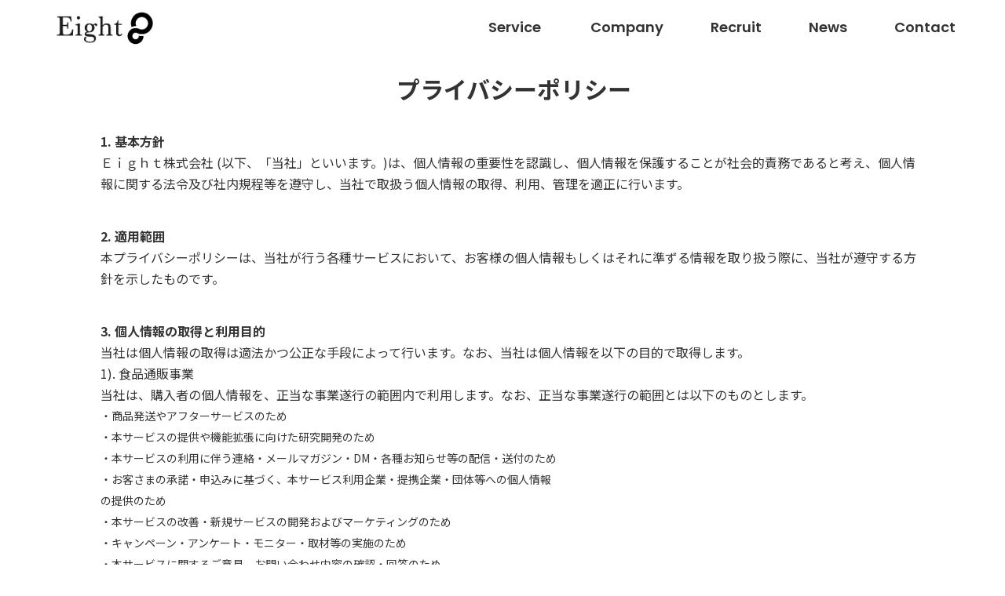

--- FILE ---
content_type: text/html; charset=UTF-8
request_url: https://eightgroup.jp/privacy/
body_size: 10250
content:
<!DOCTYPE html>
<html dir="ltr" lang="ja"
	prefix="og: https://ogp.me/ns#" >
    <head>
        <meta charset="UTF-8">
        <title>Eight株式会社</title>
        <meta name="viewport" content="width=device-width, initial-scale=1">
        <meta name="description" content="">
        <meta http-equiv="X-UA-Compatible" content="IE=edge" />
        <link rel="stylesheet" href="https://eightgroup.jp/wp-content/themes/eight/style.css">
        <script type="text/javascript" src="https://ajax.googleapis.com/ajax/libs/jquery/1.10.2/jquery.min.js"></script>
        <link rel="stylesheet" href="https://maxcdn.bootstrapcdn.com/font-awesome/4.7.0/css/font-awesome.min.css">
        <link href="https://use.fontawesome.com/releases/v5.15.1/css/all.css" rel="stylesheet">
        <link rel="stylesheet" type="text/css" href="//cdn.jsdelivr.net/npm/slick-carousel@1.8.1/slick/slick.css"/>
        <script type="text/javascript" src="//cdn.jsdelivr.net/npm/slick-carousel@1.8.1/slick/slick.min.js"></script>
        <link rel="preconnect" href="https://fonts.googleapis.com">
        <link rel="preconnect" href="https://fonts.gstatic.com" crossorigin>
        <link href="https://fonts.googleapis.com/css2?family=Noto+Sans+JP:wght@400;700&family=Poppins:wght@400;500;600;700&display=swap" rel="stylesheet">
		   <meta property="og:image" content=" https://eightgroup.jp/wp-content/uploads/2022/10/ogp.jpg" />
		<link rel="icon" type="image/png" href="https://eightgroup.jp/wp-content/uploads/2022/10/favicon.png">
        
		<!-- All in One SEO 4.2.6.1 - aioseo.com -->
		<meta name="description" content="プライバシーポリシー 1. 基本方針 Ｅｉｇｈｔ株式会社 (以下、「当社」といいます。)は、個人情報の重要性を" />
		<meta name="robots" content="max-image-preview:large" />
		<link rel="canonical" href="https://eightgroup.jp/privacy/" />
		<meta name="generator" content="All in One SEO (AIOSEO) 4.2.6.1 " />

		<!-- Google tag (gtag.js) -->
<script async src="https://www.googletagmanager.com/gtag/js?id=UA-104990836-1"></script>
<script>
  window.dataLayer = window.dataLayer || [];
  function gtag(){dataLayer.push(arguments);}
  gtag('js', new Date());

  gtag('config', 'UA-104990836-1');
</script>
		<meta property="og:locale" content="ja_JP" />
		<meta property="og:site_name" content="Eight株式会社 |" />
		<meta property="og:type" content="article" />
		<meta property="og:title" content="Privacy | Eight株式会社" />
		<meta property="og:description" content="プライバシーポリシー 1. 基本方針 Ｅｉｇｈｔ株式会社 (以下、「当社」といいます。)は、個人情報の重要性を" />
		<meta property="og:url" content="https://eightgroup.jp/privacy/" />
		<meta property="article:published_time" content="2022-10-08T09:57:10+00:00" />
		<meta property="article:modified_time" content="2022-10-08T12:40:43+00:00" />
		<meta name="twitter:card" content="summary_large_image" />
		<meta name="twitter:title" content="Privacy | Eight株式会社" />
		<meta name="twitter:description" content="プライバシーポリシー 1. 基本方針 Ｅｉｇｈｔ株式会社 (以下、「当社」といいます。)は、個人情報の重要性を" />
		<script type="application/ld+json" class="aioseo-schema">
			{"@context":"https:\/\/schema.org","@graph":[{"@type":"BreadcrumbList","@id":"https:\/\/eightgroup.jp\/privacy\/#breadcrumblist","itemListElement":[{"@type":"ListItem","@id":"https:\/\/eightgroup.jp\/#listItem","position":1,"item":{"@type":"WebPage","@id":"https:\/\/eightgroup.jp\/","name":"\u30db\u30fc\u30e0","description":"\u30c6\u30af\u30ce\u30ed\u30b8\u30fc\u3068\u30a2\u30ca\u30ed\u30b0\u3092\u878d\u5408\u3057\u3001\u4eba\u306e\u7e4b\u304c\u308a\u3084\u751f\u6d3b\u3092\u8c4a\u304b\u306b\u3059\u308b\u3002","url":"https:\/\/eightgroup.jp\/"},"nextItem":"https:\/\/eightgroup.jp\/privacy\/#listItem"},{"@type":"ListItem","@id":"https:\/\/eightgroup.jp\/privacy\/#listItem","position":2,"item":{"@type":"WebPage","@id":"https:\/\/eightgroup.jp\/privacy\/","name":"Privacy","description":"\u30d7\u30e9\u30a4\u30d0\u30b7\u30fc\u30dd\u30ea\u30b7\u30fc 1. \u57fa\u672c\u65b9\u91dd \uff25\uff49\uff47\uff48\uff54\u682a\u5f0f\u4f1a\u793e (\u4ee5\u4e0b\u3001\u300c\u5f53\u793e\u300d\u3068\u3044\u3044\u307e\u3059\u3002)\u306f\u3001\u500b\u4eba\u60c5\u5831\u306e\u91cd\u8981\u6027\u3092","url":"https:\/\/eightgroup.jp\/privacy\/"},"previousItem":"https:\/\/eightgroup.jp\/#listItem"}]},{"@type":"Organization","@id":"https:\/\/eightgroup.jp\/#organization","name":"Eight\u682a\u5f0f\u4f1a\u793e","url":"https:\/\/eightgroup.jp\/","logo":{"@type":"ImageObject","url":"https:\/\/eightgroup.jp\/wp-content\/uploads\/2022\/10\/ogp.jpg","@id":"https:\/\/eightgroup.jp\/#organizationLogo","width":1200,"height":630,"caption":"Eight\u682a\u5f0f\u4f1a\u793e"},"image":{"@id":"https:\/\/eightgroup.jp\/#organizationLogo"}},{"@type":"WebPage","@id":"https:\/\/eightgroup.jp\/privacy\/#webpage","url":"https:\/\/eightgroup.jp\/privacy\/","name":"Privacy | Eight\u682a\u5f0f\u4f1a\u793e","description":"\u30d7\u30e9\u30a4\u30d0\u30b7\u30fc\u30dd\u30ea\u30b7\u30fc 1. \u57fa\u672c\u65b9\u91dd \uff25\uff49\uff47\uff48\uff54\u682a\u5f0f\u4f1a\u793e (\u4ee5\u4e0b\u3001\u300c\u5f53\u793e\u300d\u3068\u3044\u3044\u307e\u3059\u3002)\u306f\u3001\u500b\u4eba\u60c5\u5831\u306e\u91cd\u8981\u6027\u3092","inLanguage":"ja","isPartOf":{"@id":"https:\/\/eightgroup.jp\/#website"},"breadcrumb":{"@id":"https:\/\/eightgroup.jp\/privacy\/#breadcrumblist"},"datePublished":"2022-10-08T09:57:10+09:00","dateModified":"2022-10-08T12:40:43+09:00"},{"@type":"WebSite","@id":"https:\/\/eightgroup.jp\/#website","url":"https:\/\/eightgroup.jp\/","name":"Eight\u682a\u5f0f\u4f1a\u793e","inLanguage":"ja","publisher":{"@id":"https:\/\/eightgroup.jp\/#organization"}}]}
		</script>
		<!-- All in One SEO -->

		<!-- This site uses the Google Analytics by MonsterInsights plugin v8.10.0 - Using Analytics tracking - https://www.monsterinsights.com/ -->
		<!-- Note: MonsterInsights is not currently configured on this site. The site owner needs to authenticate with Google Analytics in the MonsterInsights settings panel. -->
					<!-- No UA code set -->
				<!-- / Google Analytics by MonsterInsights -->
		<script type="text/javascript">
/* <![CDATA[ */
window._wpemojiSettings = {"baseUrl":"https:\/\/s.w.org\/images\/core\/emoji\/15.0.3\/72x72\/","ext":".png","svgUrl":"https:\/\/s.w.org\/images\/core\/emoji\/15.0.3\/svg\/","svgExt":".svg","source":{"concatemoji":"https:\/\/eightgroup.jp\/wp-includes\/js\/wp-emoji-release.min.js?ver=6.5.7"}};
/*! This file is auto-generated */
!function(i,n){var o,s,e;function c(e){try{var t={supportTests:e,timestamp:(new Date).valueOf()};sessionStorage.setItem(o,JSON.stringify(t))}catch(e){}}function p(e,t,n){e.clearRect(0,0,e.canvas.width,e.canvas.height),e.fillText(t,0,0);var t=new Uint32Array(e.getImageData(0,0,e.canvas.width,e.canvas.height).data),r=(e.clearRect(0,0,e.canvas.width,e.canvas.height),e.fillText(n,0,0),new Uint32Array(e.getImageData(0,0,e.canvas.width,e.canvas.height).data));return t.every(function(e,t){return e===r[t]})}function u(e,t,n){switch(t){case"flag":return n(e,"\ud83c\udff3\ufe0f\u200d\u26a7\ufe0f","\ud83c\udff3\ufe0f\u200b\u26a7\ufe0f")?!1:!n(e,"\ud83c\uddfa\ud83c\uddf3","\ud83c\uddfa\u200b\ud83c\uddf3")&&!n(e,"\ud83c\udff4\udb40\udc67\udb40\udc62\udb40\udc65\udb40\udc6e\udb40\udc67\udb40\udc7f","\ud83c\udff4\u200b\udb40\udc67\u200b\udb40\udc62\u200b\udb40\udc65\u200b\udb40\udc6e\u200b\udb40\udc67\u200b\udb40\udc7f");case"emoji":return!n(e,"\ud83d\udc26\u200d\u2b1b","\ud83d\udc26\u200b\u2b1b")}return!1}function f(e,t,n){var r="undefined"!=typeof WorkerGlobalScope&&self instanceof WorkerGlobalScope?new OffscreenCanvas(300,150):i.createElement("canvas"),a=r.getContext("2d",{willReadFrequently:!0}),o=(a.textBaseline="top",a.font="600 32px Arial",{});return e.forEach(function(e){o[e]=t(a,e,n)}),o}function t(e){var t=i.createElement("script");t.src=e,t.defer=!0,i.head.appendChild(t)}"undefined"!=typeof Promise&&(o="wpEmojiSettingsSupports",s=["flag","emoji"],n.supports={everything:!0,everythingExceptFlag:!0},e=new Promise(function(e){i.addEventListener("DOMContentLoaded",e,{once:!0})}),new Promise(function(t){var n=function(){try{var e=JSON.parse(sessionStorage.getItem(o));if("object"==typeof e&&"number"==typeof e.timestamp&&(new Date).valueOf()<e.timestamp+604800&&"object"==typeof e.supportTests)return e.supportTests}catch(e){}return null}();if(!n){if("undefined"!=typeof Worker&&"undefined"!=typeof OffscreenCanvas&&"undefined"!=typeof URL&&URL.createObjectURL&&"undefined"!=typeof Blob)try{var e="postMessage("+f.toString()+"("+[JSON.stringify(s),u.toString(),p.toString()].join(",")+"));",r=new Blob([e],{type:"text/javascript"}),a=new Worker(URL.createObjectURL(r),{name:"wpTestEmojiSupports"});return void(a.onmessage=function(e){c(n=e.data),a.terminate(),t(n)})}catch(e){}c(n=f(s,u,p))}t(n)}).then(function(e){for(var t in e)n.supports[t]=e[t],n.supports.everything=n.supports.everything&&n.supports[t],"flag"!==t&&(n.supports.everythingExceptFlag=n.supports.everythingExceptFlag&&n.supports[t]);n.supports.everythingExceptFlag=n.supports.everythingExceptFlag&&!n.supports.flag,n.DOMReady=!1,n.readyCallback=function(){n.DOMReady=!0}}).then(function(){return e}).then(function(){var e;n.supports.everything||(n.readyCallback(),(e=n.source||{}).concatemoji?t(e.concatemoji):e.wpemoji&&e.twemoji&&(t(e.twemoji),t(e.wpemoji)))}))}((window,document),window._wpemojiSettings);
/* ]]> */
</script>
<style id='wp-emoji-styles-inline-css' type='text/css'>

	img.wp-smiley, img.emoji {
		display: inline !important;
		border: none !important;
		box-shadow: none !important;
		height: 1em !important;
		width: 1em !important;
		margin: 0 0.07em !important;
		vertical-align: -0.1em !important;
		background: none !important;
		padding: 0 !important;
	}
</style>
<link rel='stylesheet' id='wp-block-library-css' href='https://eightgroup.jp/wp-includes/css/dist/block-library/style.min.css?ver=6.5.7' type='text/css' media='all' />
<style id='classic-theme-styles-inline-css' type='text/css'>
/*! This file is auto-generated */
.wp-block-button__link{color:#fff;background-color:#32373c;border-radius:9999px;box-shadow:none;text-decoration:none;padding:calc(.667em + 2px) calc(1.333em + 2px);font-size:1.125em}.wp-block-file__button{background:#32373c;color:#fff;text-decoration:none}
</style>
<style id='global-styles-inline-css' type='text/css'>
body{--wp--preset--color--black: #000000;--wp--preset--color--cyan-bluish-gray: #abb8c3;--wp--preset--color--white: #ffffff;--wp--preset--color--pale-pink: #f78da7;--wp--preset--color--vivid-red: #cf2e2e;--wp--preset--color--luminous-vivid-orange: #ff6900;--wp--preset--color--luminous-vivid-amber: #fcb900;--wp--preset--color--light-green-cyan: #7bdcb5;--wp--preset--color--vivid-green-cyan: #00d084;--wp--preset--color--pale-cyan-blue: #8ed1fc;--wp--preset--color--vivid-cyan-blue: #0693e3;--wp--preset--color--vivid-purple: #9b51e0;--wp--preset--gradient--vivid-cyan-blue-to-vivid-purple: linear-gradient(135deg,rgba(6,147,227,1) 0%,rgb(155,81,224) 100%);--wp--preset--gradient--light-green-cyan-to-vivid-green-cyan: linear-gradient(135deg,rgb(122,220,180) 0%,rgb(0,208,130) 100%);--wp--preset--gradient--luminous-vivid-amber-to-luminous-vivid-orange: linear-gradient(135deg,rgba(252,185,0,1) 0%,rgba(255,105,0,1) 100%);--wp--preset--gradient--luminous-vivid-orange-to-vivid-red: linear-gradient(135deg,rgba(255,105,0,1) 0%,rgb(207,46,46) 100%);--wp--preset--gradient--very-light-gray-to-cyan-bluish-gray: linear-gradient(135deg,rgb(238,238,238) 0%,rgb(169,184,195) 100%);--wp--preset--gradient--cool-to-warm-spectrum: linear-gradient(135deg,rgb(74,234,220) 0%,rgb(151,120,209) 20%,rgb(207,42,186) 40%,rgb(238,44,130) 60%,rgb(251,105,98) 80%,rgb(254,248,76) 100%);--wp--preset--gradient--blush-light-purple: linear-gradient(135deg,rgb(255,206,236) 0%,rgb(152,150,240) 100%);--wp--preset--gradient--blush-bordeaux: linear-gradient(135deg,rgb(254,205,165) 0%,rgb(254,45,45) 50%,rgb(107,0,62) 100%);--wp--preset--gradient--luminous-dusk: linear-gradient(135deg,rgb(255,203,112) 0%,rgb(199,81,192) 50%,rgb(65,88,208) 100%);--wp--preset--gradient--pale-ocean: linear-gradient(135deg,rgb(255,245,203) 0%,rgb(182,227,212) 50%,rgb(51,167,181) 100%);--wp--preset--gradient--electric-grass: linear-gradient(135deg,rgb(202,248,128) 0%,rgb(113,206,126) 100%);--wp--preset--gradient--midnight: linear-gradient(135deg,rgb(2,3,129) 0%,rgb(40,116,252) 100%);--wp--preset--font-size--small: 13px;--wp--preset--font-size--medium: 20px;--wp--preset--font-size--large: 36px;--wp--preset--font-size--x-large: 42px;--wp--preset--spacing--20: 0.44rem;--wp--preset--spacing--30: 0.67rem;--wp--preset--spacing--40: 1rem;--wp--preset--spacing--50: 1.5rem;--wp--preset--spacing--60: 2.25rem;--wp--preset--spacing--70: 3.38rem;--wp--preset--spacing--80: 5.06rem;--wp--preset--shadow--natural: 6px 6px 9px rgba(0, 0, 0, 0.2);--wp--preset--shadow--deep: 12px 12px 50px rgba(0, 0, 0, 0.4);--wp--preset--shadow--sharp: 6px 6px 0px rgba(0, 0, 0, 0.2);--wp--preset--shadow--outlined: 6px 6px 0px -3px rgba(255, 255, 255, 1), 6px 6px rgba(0, 0, 0, 1);--wp--preset--shadow--crisp: 6px 6px 0px rgba(0, 0, 0, 1);}:where(.is-layout-flex){gap: 0.5em;}:where(.is-layout-grid){gap: 0.5em;}body .is-layout-flex{display: flex;}body .is-layout-flex{flex-wrap: wrap;align-items: center;}body .is-layout-flex > *{margin: 0;}body .is-layout-grid{display: grid;}body .is-layout-grid > *{margin: 0;}:where(.wp-block-columns.is-layout-flex){gap: 2em;}:where(.wp-block-columns.is-layout-grid){gap: 2em;}:where(.wp-block-post-template.is-layout-flex){gap: 1.25em;}:where(.wp-block-post-template.is-layout-grid){gap: 1.25em;}.has-black-color{color: var(--wp--preset--color--black) !important;}.has-cyan-bluish-gray-color{color: var(--wp--preset--color--cyan-bluish-gray) !important;}.has-white-color{color: var(--wp--preset--color--white) !important;}.has-pale-pink-color{color: var(--wp--preset--color--pale-pink) !important;}.has-vivid-red-color{color: var(--wp--preset--color--vivid-red) !important;}.has-luminous-vivid-orange-color{color: var(--wp--preset--color--luminous-vivid-orange) !important;}.has-luminous-vivid-amber-color{color: var(--wp--preset--color--luminous-vivid-amber) !important;}.has-light-green-cyan-color{color: var(--wp--preset--color--light-green-cyan) !important;}.has-vivid-green-cyan-color{color: var(--wp--preset--color--vivid-green-cyan) !important;}.has-pale-cyan-blue-color{color: var(--wp--preset--color--pale-cyan-blue) !important;}.has-vivid-cyan-blue-color{color: var(--wp--preset--color--vivid-cyan-blue) !important;}.has-vivid-purple-color{color: var(--wp--preset--color--vivid-purple) !important;}.has-black-background-color{background-color: var(--wp--preset--color--black) !important;}.has-cyan-bluish-gray-background-color{background-color: var(--wp--preset--color--cyan-bluish-gray) !important;}.has-white-background-color{background-color: var(--wp--preset--color--white) !important;}.has-pale-pink-background-color{background-color: var(--wp--preset--color--pale-pink) !important;}.has-vivid-red-background-color{background-color: var(--wp--preset--color--vivid-red) !important;}.has-luminous-vivid-orange-background-color{background-color: var(--wp--preset--color--luminous-vivid-orange) !important;}.has-luminous-vivid-amber-background-color{background-color: var(--wp--preset--color--luminous-vivid-amber) !important;}.has-light-green-cyan-background-color{background-color: var(--wp--preset--color--light-green-cyan) !important;}.has-vivid-green-cyan-background-color{background-color: var(--wp--preset--color--vivid-green-cyan) !important;}.has-pale-cyan-blue-background-color{background-color: var(--wp--preset--color--pale-cyan-blue) !important;}.has-vivid-cyan-blue-background-color{background-color: var(--wp--preset--color--vivid-cyan-blue) !important;}.has-vivid-purple-background-color{background-color: var(--wp--preset--color--vivid-purple) !important;}.has-black-border-color{border-color: var(--wp--preset--color--black) !important;}.has-cyan-bluish-gray-border-color{border-color: var(--wp--preset--color--cyan-bluish-gray) !important;}.has-white-border-color{border-color: var(--wp--preset--color--white) !important;}.has-pale-pink-border-color{border-color: var(--wp--preset--color--pale-pink) !important;}.has-vivid-red-border-color{border-color: var(--wp--preset--color--vivid-red) !important;}.has-luminous-vivid-orange-border-color{border-color: var(--wp--preset--color--luminous-vivid-orange) !important;}.has-luminous-vivid-amber-border-color{border-color: var(--wp--preset--color--luminous-vivid-amber) !important;}.has-light-green-cyan-border-color{border-color: var(--wp--preset--color--light-green-cyan) !important;}.has-vivid-green-cyan-border-color{border-color: var(--wp--preset--color--vivid-green-cyan) !important;}.has-pale-cyan-blue-border-color{border-color: var(--wp--preset--color--pale-cyan-blue) !important;}.has-vivid-cyan-blue-border-color{border-color: var(--wp--preset--color--vivid-cyan-blue) !important;}.has-vivid-purple-border-color{border-color: var(--wp--preset--color--vivid-purple) !important;}.has-vivid-cyan-blue-to-vivid-purple-gradient-background{background: var(--wp--preset--gradient--vivid-cyan-blue-to-vivid-purple) !important;}.has-light-green-cyan-to-vivid-green-cyan-gradient-background{background: var(--wp--preset--gradient--light-green-cyan-to-vivid-green-cyan) !important;}.has-luminous-vivid-amber-to-luminous-vivid-orange-gradient-background{background: var(--wp--preset--gradient--luminous-vivid-amber-to-luminous-vivid-orange) !important;}.has-luminous-vivid-orange-to-vivid-red-gradient-background{background: var(--wp--preset--gradient--luminous-vivid-orange-to-vivid-red) !important;}.has-very-light-gray-to-cyan-bluish-gray-gradient-background{background: var(--wp--preset--gradient--very-light-gray-to-cyan-bluish-gray) !important;}.has-cool-to-warm-spectrum-gradient-background{background: var(--wp--preset--gradient--cool-to-warm-spectrum) !important;}.has-blush-light-purple-gradient-background{background: var(--wp--preset--gradient--blush-light-purple) !important;}.has-blush-bordeaux-gradient-background{background: var(--wp--preset--gradient--blush-bordeaux) !important;}.has-luminous-dusk-gradient-background{background: var(--wp--preset--gradient--luminous-dusk) !important;}.has-pale-ocean-gradient-background{background: var(--wp--preset--gradient--pale-ocean) !important;}.has-electric-grass-gradient-background{background: var(--wp--preset--gradient--electric-grass) !important;}.has-midnight-gradient-background{background: var(--wp--preset--gradient--midnight) !important;}.has-small-font-size{font-size: var(--wp--preset--font-size--small) !important;}.has-medium-font-size{font-size: var(--wp--preset--font-size--medium) !important;}.has-large-font-size{font-size: var(--wp--preset--font-size--large) !important;}.has-x-large-font-size{font-size: var(--wp--preset--font-size--x-large) !important;}
.wp-block-navigation a:where(:not(.wp-element-button)){color: inherit;}
:where(.wp-block-post-template.is-layout-flex){gap: 1.25em;}:where(.wp-block-post-template.is-layout-grid){gap: 1.25em;}
:where(.wp-block-columns.is-layout-flex){gap: 2em;}:where(.wp-block-columns.is-layout-grid){gap: 2em;}
.wp-block-pullquote{font-size: 1.5em;line-height: 1.6;}
</style>
<link rel='stylesheet' id='contact-form-7-css' href='https://eightgroup.jp/wp-content/plugins/contact-form-7/includes/css/styles.css?ver=5.6.3' type='text/css' media='all' />
<link rel='stylesheet' id='wpcf7-redirect-script-frontend-css' href='https://eightgroup.jp/wp-content/plugins/wpcf7-redirect/build/css/wpcf7-redirect-frontend.min.css?ver=6.5.7' type='text/css' media='all' />
<script type="text/javascript" src="https://eightgroup.jp/wp-includes/js/jquery/jquery.min.js?ver=3.7.1" id="jquery-core-js"></script>
<script type="text/javascript" src="https://eightgroup.jp/wp-includes/js/jquery/jquery-migrate.min.js?ver=3.4.1" id="jquery-migrate-js"></script>
<link rel="https://api.w.org/" href="https://eightgroup.jp/wp-json/" /><link rel="alternate" type="application/json" href="https://eightgroup.jp/wp-json/wp/v2/pages/38" /><link rel="EditURI" type="application/rsd+xml" title="RSD" href="https://eightgroup.jp/xmlrpc.php?rsd" />
<meta name="generator" content="WordPress 6.5.7" />
<link rel='shortlink' href='https://eightgroup.jp/?p=38' />
<link rel="alternate" type="application/json+oembed" href="https://eightgroup.jp/wp-json/oembed/1.0/embed?url=https%3A%2F%2Feightgroup.jp%2Fprivacy%2F" />
<link rel="alternate" type="text/xml+oembed" href="https://eightgroup.jp/wp-json/oembed/1.0/embed?url=https%3A%2F%2Feightgroup.jp%2Fprivacy%2F&#038;format=xml" />
		<style type="text/css" id="wp-custom-css">
			.inner_down {
  margin: 0 10% 15% 10%;
}

.sp_br {
  display: none;
}

.file_select {
  display: grid;
  grid-template-columns: 1fr 1fr;
  border: 1px solid #333;
}

.human_bottom a {
  padding: 35px 0;
  text-align: center;
  font-weight: bold;
}

.marketing_bottom a {
  padding: 35px 0;
  text-align: center;
  font-weight: bold;
}

.item_box {
  display: grid;
  grid-template-columns: 1fr;
  row-gap: 90px;
  margin-top: 50px;
}

.item_box .item {
  padding: 65px;
  background: #F2F2F2;
  display: grid;
  grid-template-columns: 1.5fr 2fr;
  gap: 70px;
}

.file_body .title {
  font-size: 30px;
  font-weight: bold;
  margin-bottom: 30px;
}

.file_body .body {
  font-size: 16px;
  line-height: 2;
}

.file_body .file_bottom a {
  margin: 70px 0 0 auto;
  padding: 20px 0;
  width: 350px;
  color: #fff;
  text-align: center;
  background: rgb(51, 51, 51);
  background: linear-gradient(180deg, rgba(51, 51, 51, 1) 0%, rgba(118, 118, 118, 1) 100%);
}

@media screen and (max-width:500px) {
  .sp_br {
    display: block;
  }
	
	.item_box {
  display: block;
}
	.item_box .item {
  display: block;
		margin-bottom: 50px;
}

	
  .file_select a {
    padding: 10px 0;
  }
	.inner_down {
  margin: 0 auto 15%;
		width:90%;
}
  .item_box .item {
    padding: 50px 5%;
    background: #F2F2F2;
    display: block;
  }
	.file_body .file_bottom a{
		margin-top: 30px;
		width:100%;
	}
	.file_body .title {
 	margin-top: 30px;
}
}		</style>
		    </head>
    <body>
    <!-- Header Start -->
    <header class="header">
        <div class="header_inner">
            <h1 id="logo">
                <a href="https://eightgroup.jp/"><img src="https://eightgroup.jp/wp-content/themes/eight/img/eight_logo.png" alt="Eight"></a>
            </h1>
            <div id="pc_navi">
                <div class="nav_header">
                    <nav class="nav">
                        <ul class="gnav">
                            <li class="nav_service">
                                <a href="">Service</a>
                                <ul>
                                    <li><a href="https://eightgroup.jp/food/">EC</a></li>
									<li><a href="https://eightgroup.jp/marketing/">Marketing</a></li>
									<li><a href="https://eightgroup.jp/eight-career/">Eight Career</a></li>
									<li><a href="https://eightgroup.jp/rpo-service/">RPO</a></li>
								</ul>
							</li>
                            <li><a href="https://eightgroup.jp/company/">Company</a></li>
                            <li><a href="https://eightgroup.jp/recruit/">Recruit</a></li>
                            <li><a href="https://eightgroup.jp/news/">News</a></li>
                            <li><a href="https://eightgroup.jp/contact/">Contact</a></li>
                        </ul>
                    </nav>
                </div>
            </div>
            <div id="sp_navi">
                <div id="nav-toggle">
                    <div>
                        <span></span>
                        <span></span>
                        <span></span>
                    </div>
                </div>
                <div id="gloval-nav">
                    <nav>
                        <ul>
                            <li class="nav_service">
                                <a href="">Service</a>
                                <ul>
                                    <li><a href="https://eightgroup.jp/food/">EC</a></li>
									<li><a href="https://eightgroup.jp/marketing/">Marketing</a></li>
									<li><a href="https://eightgroup.jp/%20eight-career/">Eight Career</a></li>
									<li><a href="https://eightgroup.jp/rpo-service/">RPO</a></li>
								</ul>
                            </li>
                            <li><a href="https://eightgroup.jp/company/">Company</a></li>
                            <li><a href="https://eightgroup.jp/recruit/">Recruit</a></li>
                            <li><a href="https://eightgroup.jp/news/">News</a></li>
                            <li><a href="https://eightgroup.jp/contact/">Contact</a></li>
                        </ul>
                    </nav>
                </div>
            </div>
        </div>
    </header><main>
    <div class="privacy sub_inner">
        
<h2 class="has-text-align-center wp-block-heading" style="font-size:30px">プライバシーポリシー</h2>



<div class="wp-block-group p_block"><div class="wp-block-group__inner-container is-layout-flow wp-block-group-is-layout-flow">
<p><strong>1. 基本方針</strong></p>



<p>Ｅｉｇｈｔ株式会社 (以下、「当社」といいます。)は、個人情報の重要性を認識し、個人情報を保護することが社会的責務であると考え、個人情報に関する法令及び社内規程等を遵守し、当社で取扱う個人情報の取得、利用、管理を適正に行います。</p>
</div></div>



<div class="wp-block-group p_block"><div class="wp-block-group__inner-container is-layout-flow wp-block-group-is-layout-flow">
<p><strong>2. 適用範囲</strong></p>



<p>本プライバシーポリシーは、当社が行う各種サービスにおいて、お客様の個人情報もしくはそれに準ずる情報を取り扱う際に、当社が遵守する方針を示したものです。</p>
</div></div>



<div class="wp-block-group p_block"><div class="wp-block-group__inner-container is-layout-flow wp-block-group-is-layout-flow">
<p><strong>3. 個人情報の取得と利用目的</strong></p>



<p>当社は個人情報の取得は適法かつ公正な手段によって行います。なお、当社は個人情報を以下の目的で取得します。</p>



<p>1). 食品通販事業</p>



<p>当社は、購入者の個人情報を、正当な事業遂行の範囲内で利用します。なお、正当な事業遂行の範囲とは以下のものとします。</p>



<p style="font-size:14px">・商品発送やアフターサービスのため</p>



<p style="font-size:14px">・本サービスの提供や機能拡張に向けた研究開発のため</p>



<p style="font-size:14px">・本サービスの利用に伴う連絡・メールマガジン・DM・各種お知らせ等の配信・送付のため</p>



<p style="font-size:14px">・お客さまの承諾・申込みに基づく、本サービス利用企業・提携企業・団体等への個人情報</p>



<p style="font-size:14px">の提供のため</p>



<p style="font-size:14px">・本サービスの改善・新規サービスの開発およびマーケティングのため</p>



<p style="font-size:14px">・キャンペーン・アンケート・モニター・取材等の実施のため</p>



<p style="font-size:14px">・本サービスに関するご意見、お問い合わせ内容の確認・回答のため</p>



<p style="font-size:14px">・利用規約等で禁じている行為などの調査のため&nbsp;</p>



<p>2). 人材関連事業</p>



<p>当社は求職および転職活動を行っている方のサポートサービスを展開しており、サービス利用者の個人情報を、正当な事業遂行の範囲内で利用します。なお、正当な事業遂行の範囲とは以下のものとします。</p>



<p style="font-size:14px">・本サービスの提供や機能拡張に向けた研究開発のため</p>



<p style="font-size:14px">・本サービスの利用に伴う連絡・メールマガジン・DM・各種お知らせ等の配信・送付のため</p>



<p style="font-size:14px">・お客さまの承諾・申込みに基づく、本サービス利用企業・提携企業・団体等への個人情報</p>



<p style="font-size:14px">の提供のため</p>



<p style="font-size:14px">・本サービスの改善・新規サービスの開発およびマーケティングのため</p>



<p style="font-size:14px">・キャンペーン・アンケート・モニター・取材等の実施のため</p>



<p style="font-size:14px">・本サービスに関するご意見、お問い合わせ内容の確認・回答のため</p>



<p style="font-size:14px">・利用規約等で禁じている行為などの調査のため</p>
</div></div>



<div class="wp-block-group p_block"><div class="wp-block-group__inner-container is-layout-flow wp-block-group-is-layout-flow">
<p><strong>4. 個人情報の管理</strong></p>



<p>当社は、お客様からご提供いただいた情報の管理について、以下を徹底します。</p>



<p>1). 情報の正確性の確保</p>



<p>お客様からご提供いただいた情報については、常に正確かつ最新の情報となるよう努めます。</p>



<p>2). 安全管理措置</p>



<p>当社は、組織的な個人情報の管理については、社内規定による厳重に取扱い方法を規定し、</p>



<p>それに基づいた取扱いを徹底しています。</p>



<p>3). 従業者の監督</p>



<p>当社は、当社の規程に基づき、個人情報取扱い規程の厳格な運用を徹底しています。</p>



<p>4). 委託先の監督</p>



<p>個人情報の取扱いを外部に委託する場合には、当社の規程に基づき、用件を満たした委託先にのみ委託を行い、適切な管理を行います。</p>



<p>5). 保存期間と廃棄</p>



<p>お客様からご提供いただいた情報については、保存期間を設定し、保存期間終了後は廃棄し</p>



<p>ます。また、保存期間内であっても、不要となった場合にはすみやかに廃棄します。</p>
</div></div>



<div class="wp-block-group p_block"><div class="wp-block-group__inner-container is-layout-flow wp-block-group-is-layout-flow">
<p><strong>5. 第三者提供の有無</strong></p>



<p>当社は、本人の同意がある場合又は法令に基づく場合を除き、個人情報を第三者に提供することはありません。ただし、当社では、利用目的の達成に必要な範囲内において、他の事業者へ個人情報を委託することがあります。</p>
</div></div>



<div class="wp-block-group p_block"><div class="wp-block-group__inner-container is-layout-flow wp-block-group-is-layout-flow">
<p><strong>6. 個人情報の開示・訂正・利用停止等</strong></p>



<p>開示、訂正、利用停止等のお申し出があった場合には、当社所定の方法に基づき対応致します。具体的な方法については、個別にご案内しますので、下記受付窓口までお問い合わせください。</p>



<p>【お問い合わせ先】</p>



<p>Ｅｉｇｈｔ株式会社　管理部</p>



<p>連絡先　〒664-0028 兵庫県伊丹市西野3丁目207</p>



<p>メール　info@eightgroup.jp</p>



<p>受付時間　10時～17時　※土日祝日除く</p>
</div></div>



<div class="wp-block-group p_block"><div class="wp-block-group__inner-container is-layout-flow wp-block-group-is-layout-flow">
<p><strong>7. 問い合わせ先</strong></p>



<p>本サービス、又は個人情報の取扱いに関しては、下記の窓口まで電話または E メールにてお問い合わせください。</p>



<p>【個人情報保護管理者】</p>



<p>Ｅｉｇｈｔ株式会社　個人情報保護管理者　　取締役　管理本部長</p>



<p>【個人情報苦情及び相談窓口】</p>



<p>Ｅｉｇｈｔ株式会社　管理部</p>



<p>連絡先　〒664-0028 兵庫県伊丹市西野3丁目207</p>



<p>メール　info@eightgroup.jp</p>



<p>受付時間　10時～17時　※土日祝日除く</p>



<div class="wp-block-group p_block"><div class="wp-block-group__inner-container is-layout-flow wp-block-group-is-layout-flow">
<p><strong>8. 制定・改訂</strong></p>



<p>令和 4 年 9 月 1 日 制定</p>
</div></div>
</div></div>
    </div>
</main>

<section class="recruit">
            <div class="text">
                <h2 class="en">Recruit</h2>
				<p>"失敗を恐れず果敢に挑戦することができる"<br>当社ではそんな環境づくりを徹底しております。<br>私達とともにEightで一緒に働いてみませんか。
                </p>
                <div class="view_btn">
                    <a href="https://eightgroup.jp/recruit/">View More</a>
                </div>
            </div>
        </section>
        <section class="form_area">
            <div class="form_single">
                <h2 class="en">Download</h2>
                <p>資料請求</p>
                <div class="view_btn">
                    <a href="/downloades/human_resources/">Download Form</a>
                </div>
            </div>
            <div class="form_single">
                <h2 class="en">Contact</h2>
                <p>お問い合わせ</p>
                <div class="view_btn">
                    <a href="https://eightgroup.jp/contact/">Contact Form</a>
                </div>
            </div>
        </section>
    </main>
    <footer>
        <div class="inner">
            <div class="wrap">
                <div class="footer_l">
                    <a href="https://eightgroup.jp/"><img src="https://eightgroup.jp/wp-content/themes/eight/img/eight_white.png" alt="株式会社Eight"></a>
                </div>
                <div class="footer_r">
                    <ul class="gnav">
                        <li class="nav_service">
                            <a href="">Service</a>
                            <ul>
                                <li><a href="https://eightgroup.jp/food/">EC</a></li>
                                <li><a href="https://eightgroup.jp/marketing/">Marketing</a></li>
								<li><a href="https://eightgroup.jp/eight-career/">EightCareer</a></li>
								<li><a href="https://eightgroup.jp/rpo-service/">RPO</a></li>
                            </ul>
                        </li>
                        <li><a href="https://eightgroup.jp/company/">Company</a></li>
                        <li><a href="https://eightgroup.jp/recruit/">Recruit</a></li>
                        <li><a href="https://eightgroup.jp/news/">News</a></li>
                        <li><a href="https://eightgroup.jp/contact">Contact</a></li>
                    </ul>
                </div>
            </div>
            <div class="footer_btm">
                <div class="copy en">Copyright © 2022 Eight株式会社 All rights reserved.</div>
                <div class="wrap">
                    <a href="https://eightgroup.jp/privacy/">プライバシーポリシー</a>
                    <a href="https://eightgroup.jp/privacy-2/">個人情報保護方針</a>
                </div>
            </div>
        </div>
    </footer>
    <!-- three.js -->
    <script src="https://cdnjs.cloudflare.com/ajax/libs/three.js/r128/three.min.js"></script>
    <!-- three.js視点操作用 -->
    <script src="https://unpkg.com/three@0.137.4/examples/js/controls/OrbitControls.js"></script>
	<script>var heroImgList = ['https://eightgroup.jp/wp-content/themes/eight'+'/img/noise_pattern.png',];</script>
    <script src="https://eightgroup.jp//wp-content/themes/eight/js/particle.js"></script>
    <script>
        if (window.matchMedia('(max-width: 767px)').matches) {
            $('.slider').slick({
                autoplaySpeed: 2000,
                speed: 800, 
                mobileFirst: true,
                slidesToShow: 1,
                slidesToScroll: 1,
                dotsClass: 'original-dots',
                dots: true,
                autoplay: true,
                arrows: false,
                infinite: true,       
                pauseOnHover: false,
            });
        } else if (window.matchMedia('(min-width:768px)').matches) {
            $('.slider').slick({
                autoplaySpeed: 2000,
                speed: 800, 
                mobileFirst: true,
                slidesToShow: 2,
                slidesToScroll: 1,
                dotsClass: 'original-dots',
                dots: true,
                autoplay: true,
                arrows: false,
                infinite: true,       
                pauseOnHover: false,
            });
        }
        
        (function($) {
            $(function () {
              $('#nav-toggle').on('click', function() {
                $('body').toggleClass('open');
              });
            });
        })(jQuery);
        
        $(function () {
          $(window).scroll(function () {
            const windowHeight = $(window).height();
            const scroll = $(window).scrollTop();
        
            $('.fadein').each(function () {
              const targetPosition = $(this).offset().top;
              if (scroll > targetPosition - windowHeight + 100) {
                $(this).addClass("is-fadein");
              }
            });
          });
        });
    </script>
  </body>
</html>

--- FILE ---
content_type: text/css
request_url: https://eightgroup.jp/wp-content/themes/eight/style.css
body_size: 11972
content:
@charset "UTF-8";
*, *:before, *:after {
  -webkit-box-sizing: border-box;
  box-sizing: border-box;
  padding: 0;
  margin: 0; }

html {
  scroll-behavior: smooth; }

body {
  font-size: 16px;
  color: #333;
  font-family: 'Noto Sans JP', sans-serif;
  line-height: 170%; }

a {
  text-decoration: none;
  color: #333;
  display: block; }

ul {
  padding: 0; }

li {
  list-style: none; }

.inner {
   margin: 0 100px 0 10%;
    padding: 100px 0; }

.sub_inner {
  margin: 0 100px 0 10%;
    padding: 100px 0; }

img {
  width: 100%;
  height: auto; }

.en {
  font-family: 'Poppins', sans-serif; }

.fadein {
  transform: translateY(30px);
  opacity: 0;
  visibility: hidden;
  transition: transform 1s, opacity 1s, visibility 1s; }

.is-fadein {
  transform: translateX(0);
  opacity: 1;
  visibility: visible; }

/*ヘッダー*/
header.header {
  position: fixed;
  background: rgba(255, 255, 255, 0.9);
  top: 0;
  height: 70px;
  width: 100%;
  z-index: 100; }
  header.header .header_inner {
    display: flex;
    justify-content: space-around;
    flex-wrap: nowrap; }
    header.header .header_inner #logo {
      width: 25%;
      margin: auto 0;
      margin-left: 20px; }
      header.header .header_inner #logo a {
        display: block; }
        header.header .header_inner #logo a img {
          width: 140px; }
    header.header .header_inner #pc_navi {
      width: 60%; }
      header.header .header_inner #pc_navi nav {
        margin-right: 20px; }
        header.header .header_inner #pc_navi nav .gnav {
          display: flex;
          justify-content: flex-end;
          height: 70px;
          margin: 0 auto; }
          header.header .header_inner #pc_navi nav .gnav .nav_service, header.header .header_inner #pc_navi nav .gnav .nav_recruit {
            width: 70px; }
            header.header .header_inner #pc_navi nav .gnav .nav_service ul, header.header .header_inner #pc_navi nav .gnav .nav_recruit ul {
              width: 250%; }
              header.header .header_inner #pc_navi nav .gnav .nav_service ul li, header.header .header_inner #pc_navi nav .gnav .nav_recruit ul li {
                margin-left: 0; }
                header.header .header_inner #pc_navi nav .gnav .nav_service ul li a, header.header .header_inner #pc_navi nav .gnav .nav_recruit ul li a {
                  line-height: 2rem;
                  font-size: 16px; }
        header.header .header_inner #pc_navi nav .gnav li {
          list-style: none;
          position: relative;
          margin-left: 60px; }
        header.header .header_inner #pc_navi nav .gnav li a {
          font-size: 18px;
          display: block;
          height: 70px;
          line-height: 70px;
          width: 100%;
          font-weight: 600;
          font-family: 'Poppins', sans-serif; }
          header.header .header_inner #pc_navi nav .gnav li a:hover {
            opacity: 0.7; }
        header.header .header_inner #pc_navi nav .gnav li li {
          height: 0;
          overflow: hidden;
          transition: .5s; }
        header.header .header_inner #pc_navi nav .gnav li li a {
          font-size: 12px;
          line-height: 100%; }
        header.header .header_inner #pc_navi nav .gnav li ul {
          padding: 15px; }
        header.header .header_inner #pc_navi nav .gnav li:hover > ul {
          background: #fff;
          border: 1px solid #EEEEEE; }
        header.header .header_inner #pc_navi nav .gnav li:hover > ul > li {
          height: 2rem;
          overflow: visible; }

/*ヒーローセクション*/
main section#hero {
  width: 100%;
  height: 100vh;
  position: relative;
  overflow-y: visible;
  overflow-x: hidden;
  margin: 0; }

main section#hero .catch_copy {
  width: 100%;
  height: 100%;
  display: flex;
  flex-direction: row;
  justify-content: center;
  align-items: center;
  background-color: transparent; }

main section#hero .catch_copy h1 {
  font-size: 8vh;
  line-height: 10vh;
  display: inline-block;
  margin: auto;
  margin-left: 10%; }

main section#hero div#webgl {
  position: fixed;
  right: 0;
  bottom: 0;
  width: 100%;
  height: 100%;
  z-index: -1;
  opacity: 1;
  transition-duration: 500ms; }

main section#hero div#webgl.hidden {
  opacity: 0; }

main section#hero div#webgl canvas {
  position: absolute;
  bottom: 0;
  right: 0; }

/*ミッション*/
.eight_mission .inner {
  position: relative; }
  .eight_mission .inner .block {
    margin-bottom: 60px; }
    .eight_mission .inner .block h4 {
      font-size: 40px;
      letter-spacing: .3rem;
      margin-bottom: 15px; }
    .eight_mission .inner .block p {
      font-size: 30px;
      line-height: 2.5;
      padding-left: 30px;
      font-weight: bold; }
    .eight_mission .inner .block p.sentence {
      font-size: 18px; }

.eight_mission .inner .block div{
	margin-bottom: 20px;
}
.eight_mission .inner .block div p{
	line-height: 1.7;
}

.origin .inner {
  padding-top: 0; }
  .origin .inner .side_ttl {
    top: 50px; }
  .origin .inner .block h4 {
    margin-bottom: 20px; }

.side_ttl {
  display: flex;
  align-items: center;
  position: absolute;
  left: -140px;
  top: 160px;
  transform: rotate(90deg); }
  .side_ttl .border {
    width: 50px;
    height: 2px;
    background: #333;
    margin-right: 5px; }
  .side_ttl p {
    font-weight: bold; }

/*ボタン*/
.view_btn {
  margin-top: 80px; }
  .view_btn a {
    background: linear-gradient(to bottom, #333, #767676);
    position: relative;
    display: flex;
    align-items: center;
    margin: 0;
    max-width: 280px;
    padding: 20px 45px;
    color: #fff;
    font-size: 18px;
    letter-spacing: .1rem;
    font-weight: 500;
    font-family: 'Poppins', sans-serif; }
    .view_btn a::after {
      position: absolute;
      content: "";
      margin-left: 10px;
      width: 40px;
      height: 10px;
      right: 40px;
      border-bottom: 3px solid #fff;
      border-right: 3px solid #fff;
      transform: skew(45deg);
      transition: 0.3s ease-in-out; }
    .view_btn a:hover {
      opacity: 0.8; }

.view_btn:hover a::after {
  right: 25px; }

/*トップサービス*/
.service .inner {
  position: relative;
  padding-bottom: 0; }
  .service .inner h2 {
    font-size: 40px;
    letter-spacing: .3rem;
    margin-bottom: 15px; }
  .service .inner p.head_content {
    padding-left: 30px; }
.service .service_slider {
  margin-top: 30px;
  margin-left: 15%; }
.service .slick-list {
  padding: 0 30% 0 0 !important; }
.service .original-dots {
  display: flex !important;
  width: 80%;
  margin-top: 30px; }
  .service .original-dots li button {
    width: 200px;
    height: 5px;
    background: rgba(0, 0, 0, 0.2);
    margin: 0;
    padding: 0;
    border: none;
    outline: none;
    -webkit-appearance: none;
    -moz-appearance: none;
    appearance: none;
    color: transparent; }
  .service .original-dots li.slick-active button {
    background: #000; }
.service .slider-item {
  border: 1px solid #e5e5e5;
  overflow: hidden;
  position: relative; }
  .service .slider-item .content {
    padding: 30px; }
    .service .slider-item .content p.bold {
      font-weight: bold;
      font-size: 14px; }
    .service .slider-item .content p {
      font-size: 14px; }
    .service .slider-item .content h4 {
      font-size: 25px;
      padding-top: 15px;
      padding-bottom: 15px; }
    .service .slider-item .content a {
      padding-top: 50px;
      font-size: 18px;
      position: relative;
      display: inline-block;
      z-index: 10; }
      .service .slider-item .content a::after {
        position: absolute;
        content: "";
        margin-left: 10px;
        width: 40px;
        height: 10px;
        right: -50px;
        bottom: 10px;
        border-bottom: 3px solid #333;
        border-right: 3px solid #333;
        transform: skew(45deg); }
  .service .slider-item p.bgtxt {
    position: absolute;
    bottom: 20px;
    right: -10px;
    color: #fff;
    font-size: 120px;
    font-weight: bold;
    -webkit-text-stroke: 1px #d3d3d3;
    /* webkitのベンダープレフィックス */
    text-stroke: 1px #d3d3d3; }
.service .slider-item.con_long p.bgtxt {
  right: -300px; }
.service .slider-item.con_consul p.bgtxt {
  right: -350px; }

/*ニュース*/
.news {
  background: url(./img/news_bg.png) no-repeat top;
  background-size: cover;
  position: relative; }
  .news .inner {
	  margin-top: 100px;
	max-width: none;
	  z-index: 10;
    position: relative;
}
    .news .inner h2 {
      font-size: 40px;
      letter-spacing: .3rem;
      margin-bottom: 15px; }
    .news .inner .news_block {
      margin-top: 80px; }
      .news .inner .news_block ul li {
        border-bottom: 1px solid #BEBEBE;
        padding: 40px 0; }
        .news .inner .news_block ul li a {
          display: flex;
          flex-wrap: wrap;
          align-items: center;
          justify-content: space-around;
          transition: 0.3s ease-in-out; }
          .news .inner .news_block ul li a:hover {
            opacity: 0.7; }
          .news .inner .news_block ul li a p.date {
            font-size: 14px;
            width: 5%; }
          .news .inner .news_block ul li a p.category {
            background: #333;
            padding: 0 10px;
            color: #fff;
            font-size: 12px; }
          .news .inner .news_block ul li a h4 {
            font-size: 18px;
            width: 65%; }
    .news .inner .view_btn {
      position: absolute; }
      .news .inner .view_btn a {
        width: 280px; }
  .news::after {
    position: absolute;
    content: "";
    background: linear-gradient(to bottom, rgba(255, 255, 255, 0), white);
    width: 100%;
    height: 0;
    padding-top: 10%;
    bottom: 0;
    right: 0; }

/*ブログ*/
.blog .inner {
  position: relative; }
  .blog .inner h2 {
    font-size: 40px;
    letter-spacing: .3rem;
    margin-bottom: 15px; }
  .blog .inner .blog_area {
    margin-top: 80px; }
    .blog .inner .blog_area ul {
      display: flex;
      justify-content: space-between;
      flex-wrap: wrap; }
      .blog .inner .blog_area ul li {
        width: 30%; }
        .blog .inner .blog_area ul li a {
          transition: 0.3s ease-in-out; }
        .blog .inner .blog_area ul li a:hover {
          opacity: 0.7; }
        .blog .inner .blog_area ul li p.date {
          font-size: 14px;
          margin-top: 5px; }
        .blog .inner .blog_area ul li h4 {
          font-size: 18px; }
  .blog .inner .view_btn {
    position: absolute; }
    .blog .inner .view_btn a {
      width: 280px; }

/*リクルート*/
.recruit {
  background: url(./img/recruit.jpg) no-repeat;
  background-size: cover;
  height: 800px;
  filter: grayscale(100%);
  position: relative;
  margin-bottom: 200px;
  pointer-events: none;
  transition: 0.3s ease-in-out; }
  .recruit:hover {
    filter: grayscale(0%); }
  .recruit .text {
    position: absolute;
    right: 0;
    bottom: -100px;
    background: #fff;
    box-shadow: 10px 5px 5px #e5e5e5;
    width: 55%;
    padding: 50px; }
    .recruit .text h2 {
      font-size: 40px;
      letter-spacing: .3rem;
      margin-bottom: 15px; }
.recruit .text p{font-size: 18px; margin-top: 30px;}
  .recruit::after {
    position: absolute;
    content: "";
    width: 100%;
    height: 200px;
    bottom: -200px;
    background: #F7F7F7;
    z-index: -1; }
  .recruit .view_btn a {
    pointer-events: auto; }
.recruit .view_btn{margin-top: 40px;}
.recruit .view_btn a:hover ~ .recruit {
  filter: grayscale(0%); }

/*フォームエリア*/
.form_area {
  display: flex;
  flex-wrap: wrap;
  position: relative;
  overflow: hidden; }
  .form_area .form_single {
    width: 50%;
    text-align: center;
    padding: 120px 0; }
    .form_area .form_single h2 {
      font-size: 40px;
      letter-spacing: .3rem;
      margin-bottom: 15px; }
    .form_area .form_single p {
      font-size: 14px; }
    .form_area .form_single .view_btn {
      margin-top: 30px; }
      .form_area .form_single .view_btn a {
        width: 300px;
        margin: 0 auto;
        padding: 20px 30px; }
  .form_area::after {
    position: absolute;
    content: "";
    width: 1px;
    height: 120vh;
    top: 0;
    left: 50%;
    background: #707070;
    -webkit-transform: translateX(-50%);
    -ms-transform: translateX(-50%);
    transform: translateX(-50%); }

/*フッター*/
footer {
  background: #333; }
  footer .inner {
    margin: 0 60px;
    padding-bottom: 30px; }
  footer .wrap {
    display: flex;
    justify-content: space-between; }
  footer .footer_l {
    width: 15%; }
  footer .footer_r {
    width: 75%; }
    footer .footer_r ul {
      display: flex;
      justify-content: end; }
      footer .footer_r ul li {
        margin-left: 50px; }
        footer .footer_r ul li a {
          color: #fff;
          font-family: 'Poppins', sans-serif;
          font-weight: bold; }
        footer .footer_r ul li ul {
          display: block; }
          footer .footer_r ul li ul li {
            margin-left: 15px; }
            footer .footer_r ul li ul li a {
              font-size: 14px;
              position: relative;
              font-weight: normal; }
              footer .footer_r ul li ul li a::after {
                position: absolute;
                content: "";
                width: 10px;
                height: 1px;
                background: #fff;
                top: 50%;
                left: -15px;
                -webkit-transform: translateY(-50%);
                -ms-transform: translateY(-50%);
                transform: translateY(-50%); }
  footer .footer_btm {
    padding-top: 80px;
    display: flex;
    flex-wrap: wrap; }
    footer .footer_btm .wrap {
      display: flex; }
    footer .footer_btm .copy {
      color: #fff;
      margin-right: 100px;
      font-size: 14px; }
    footer .footer_btm a {
      color: #fff;
      font-size: 12px;
      padding: 0 30px; }
    footer .footer_btm a:nth-child(1) {
      border-right: 1px solid #fff; }

/*サブページ共通*/
.subpage_ttl {
  margin-left: 100px;
  padding-top: 120px; }
  .subpage_ttl h2 {
    font-size: 60px;
    letter-spacing: .1rem;
    margin-bottom: 15px;
    line-height: 1.4; }
    .subpage_ttl h2 span {
      font-size: 16px;
      font-weight: 700;
      display: block; }

.breadcrumbs {
  background: #333;
  margin-top: 70px; }
  .breadcrumbs .wrap {
    margin: 0 100px;
    font-weight: bold;
    color: #fff;
    display: flex;
    font-size: 14px;
    padding: 10px 0; }
    .breadcrumbs .wrap a {
      color: #fff;
      padding-right: 50px;
      position: relative; }
      .breadcrumbs .wrap a::after {
        position: absolute;
        content: "";
        top: 10px;
        right: 20px;
        width: 8px;
        height: 8px;
        border-top: 3px solid #fff;
        border-right: 3px solid #fff;
        -webkit-transform: rotate(45deg);
        transform: rotate(45deg); }

/*-----------------------------------------------foodページ-------------------------------*/
.food_top {
  text-align: center;
  padding: 30px 0; }
  .food_top .ec {
    width: 60%; }
  .food_top .shop_detail {
    margin: 0 auto;
	max-width: 1200px;
    padding: 100px 0;
    text-align: left; }
    .food_top .shop_detail h4 {
      font-size: 30px;
      padding-bottom: 30px; }
    .food_top .shop_detail p {
      line-height: 2.5;
      letter-spacing: .05rem;
      padding-left: 30px; }
  .food_top .detail_img {
    margin: 0 auto;
	max-width: 1200px;
    overflow: auto; }

.ec_site .sub_inner {
  display: flex;
  justify-content: space-between;
  flex-wrap: wrap;
	margin: 0 auto;
	max-width: 1200px;
  padding-bottom: 200px; }
  .ec_site .sub_inner .site_box {
    width: 45%; }
    .ec_site .sub_inner .site_box .wrap {
      display: flex;
      align-items: center;
      justify-content: space-between; }
      .ec_site .sub_inner .site_box .wrap img {
        width: 40%;
        height: 100%; }
      .ec_site .sub_inner .site_box .wrap .view_btn {
        margin-top: 0;
        width: 55%; }

.ec_site .sub_inner .site_box.rakuten .wrap img {
  width: 30%; }

/*--------------------------------マーケティングページ-----------------------------*/
.marke_top .sub_inner {
	margin: 0 auto;
	max-width: 1200px;
  padding-top: 0px;
  padding-bottom: 50px; }
  .marke_top .sub_inner h4 {
    font-size: 30px;
    padding-bottom: 30px; }
  .marke_top .sub_inner p {
    line-height: 2.5;
    letter-spacing: .05rem;
    padding-left: 30px; }

.sns_service .sub_inner, .kobeevents .sub_inner, .rpo_service .sub_inner{
	margin: 0 auto;
	max-width: 1200px;
}
.sns_service .sub_inner h4 {
  font-size: 30px;
  padding-bottom: 30px; }
.sns_service .sub_inner p {
  line-height: 2.5;
  letter-spacing: .05rem;
  padding-left: 30px; }
.sns_service .sub_inner .sns_svc_box {
  margin-top: 15px; }
  .sns_service .sub_inner .sns_svc_box ul {
    display: flex;
    justify-content: space-between;
    flex-wrap: wrap; }
    .sns_service .sub_inner .sns_svc_box ul li {
      width: 32%;
      background: #f2f2f2;
      border: 1px solid #a2a2a2;
      padding: 30px;
      margin-top: 30px; }
      .sns_service .sub_inner .sns_svc_box ul li .sns_head {
        display: flex;
        align-items: center; }
        .sns_service .sub_inner .sns_svc_box ul li .sns_head img {
          width: 35%; }
        .sns_service .sub_inner .sns_svc_box ul li .sns_head .sns_title {
          font-weight: bold;
          margin-left: 30px; }
          .sns_service .sub_inner .sns_svc_box ul li .sns_head .sns_title p {
            line-height: 1.5; }
          .sns_service .sub_inner .sns_svc_box ul li .sns_head .sns_title p.en {
            padding-left: 15px;
            position: relative; }
            .sns_service .sub_inner .sns_svc_box ul li .sns_head .sns_title p.en::after {
              position: absolute;
              content: "";
              width: 10px;
              height: 1px;
              background: #333;
              left: 0;
              top: 50%;
              -webkit-transform: translateY(-50%);
              -ms-transform: translateY(-50%);
              transform: translateY(-50%); }
          .sns_service .sub_inner .sns_svc_box ul li .sns_head .sns_title p.large {
            font-size: 22px;
            padding-left: 0; }
      .sns_service .sub_inner .sns_svc_box ul li .sns_content p {
        font-size: 14px;
        line-height: 2;
        padding-left: 0;
        margin-top: 20px; }

.kobeevents .sub_inner h4 {
  font-size: 30px;
  padding-bottom: 30px; }
.kobeevents .sub_inner p {
  line-height: 2.5;
  letter-spacing: .05rem;
  padding-left: 30px; }
.kobeevents .sub_inner .wrap {
  display: flex;
  justify-content: space-around;
  flex-wrap: wrap;
  align-items: center;
  margin-top: 30px; }
  .kobeevents .sub_inner .wrap .insta_img {
    width: 40%; }
  .kobeevents .sub_inner .wrap .content {
    width: 50%; }
    .kobeevents .sub_inner .wrap .content h5 {
      text-align: center;
      color: #fff;
      background: #333;
      width: 250px;
      padding: 10px 0;
      margin-bottom: 15px; }
  .kobeevents .sub_inner .wrap .content div:nth-child(2) {
    margin-top: 30px; }

.eight_marketing .sub_inner {
  padding-top: 0; }
  .eight_marketing .sub_inner .marketing_figure {
    text-align: center; }
    .eight_marketing .sub_inner .marketing_figure .first_box {
      background: #333;
      width: 100%;
      color: #fff;
      letter-spacing: 0.1rem;
      font-size: 25px;
      font-weight: bold;
      padding: 20px 0; }
    .eight_marketing .sub_inner .marketing_figure .wrap {
      display: flex;
      justify-content: space-between;
      flex-wrap: nowrap;
      margin-top: 60px; }
      .eight_marketing .sub_inner .marketing_figure .wrap .second_box {
        width: 32%;
        background: #F2F2F2;
        border: 1px solid #333;
        padding: 20px 0;
        font-size: 20px;
        font-weight: bold;
        position: relative; }
        .eight_marketing .sub_inner .marketing_figure .wrap .second_box::before {
          position: absolute;
          content: "";
          width: 1px;
          height: 120px;
          background: #333;
          left: 50%;
          top: -60px;
          z-index: -1;
          -webkit-transform: translateY(-50%);
          -ms-transform: translateY(-50%);
          transform: translateY(-50%); }
        .eight_marketing .sub_inner .marketing_figure .wrap .second_box::after {
          position: absolute;
          content: "";
          width: 1px;
          height: 31px;
          background: #333;
          left: 50%;
          bottom: -47px;
          z-index: -1;
          -webkit-transform: translateY(-50%);
          -ms-transform: translateY(-50%);
          transform: translateY(-50%); }
      .eight_marketing .sub_inner .marketing_figure .wrap .second_box.sec_last::after {
        display: none; }
      .eight_marketing .sub_inner .marketing_figure .wrap .third_box {
        width: 32%;
        border: 1px solid #333;
        padding: 15px;
        font-weight: bold;
        background: #fff; }
        .eight_marketing .sub_inner .marketing_figure .wrap .third_box p {
          padding: 15px 0;
          background: #F2F2F2;
          margin: 10px 0; }
      .eight_marketing .sub_inner .marketing_figure .wrap .third_detail {
        width: 32%;
        display: flex;
        justify-content: space-between;
        flex-wrap: wrap; }
        .eight_marketing .sub_inner .marketing_figure .wrap .third_detail .child {
          border: 1px solid #333;
          width: 48%;
          padding: 15px;
          font-weight: bold;
          position: relative;
          background: #fff; }
          .eight_marketing .sub_inner .marketing_figure .wrap .third_detail .child::before {
            position: absolute;
            content: "";
            width: 1px;
            height: 31px;
            background: #333;
            left: 50%;
            top: -16px;
            z-index: -1;
            -webkit-transform: translateY(-50%);
            -ms-transform: translateY(-50%);
            transform: translateY(-50%); }
        .eight_marketing .sub_inner .marketing_figure .wrap .third_detail .child.child_term {
          padding: 10px;
          margin-top: 20px; }
          .eight_marketing .sub_inner .marketing_figure .wrap .third_detail .child.child_term p {
            padding: 5px;
            font-size: 12px;
            background: #F2F2F2;
            margin: 5px 0; }
    .eight_marketing .sub_inner .marketing_figure .sec_wrap {
      margin-top: 30px; }
    .eight_marketing .sub_inner .marketing_figure .third_box p, .eight_marketing .sub_inner .marketing_figure .child p {
      transition: all 0.3s; }
      .eight_marketing .sub_inner .marketing_figure .third_box p:hover, .eight_marketing .sub_inner .marketing_figure .child p:hover {
        transform: scale(1.2, 1.2); }

/*-----------------------------------------RPO-----------------------------*/
.rpo_top {
  text-align: center;
  padding: 30px 0; }
  .rpo_top .figure {
    width: 85%; }

.rpo_service .sub_inner h4 {
  font-size: 30px;
  padding-bottom: 30px; }
.rpo_service .sub_inner p {
  line-height: 2.5;
  letter-spacing: .05rem;
  padding-left: 30px; }
.rpo_service .wrap {
  display: flex;
  justify-content: space-between;
  flex-wrap: wrap;
  margin-top: 100px; }
  .rpo_service .wrap .rpo_svc {
    width: 48%;
    background: #F2F2F2;
    border: 1px solid #a2a2a2;
    padding: 0px 50px 50px;
    position: relative; }
    .rpo_service .wrap .rpo_svc p {
      display: flex;
      justify-content: center;
      align-items: center;
      padding: 10px 0;
      width: 100%;
      background: #333;
      color: #fff;
      font-weight: bold;
      font-size: 25px;
      position: relative;
      top: -50px; }
      .rpo_service .wrap .rpo_svc p img {
        width: 175px; }

.casestudy .sub_inner {
	margin: 0 auto;
	max-width: 1200px;
  padding-bottom: 200px; }
  .casestudy .sub_inner h4 {
    font-size: 30px;
    padding-bottom: 40px; }
  .casestudy .sub_inner .wrap {
    display: flex;
    justify-content: space-between;
    flex-wrap: wrap;
    margin-top: 60px; }
    .casestudy .sub_inner .wrap .casestudy_one {
      width: 48%;
      background: #F2F2F2;
      border: 1px solid #a2a2a2;
      padding: 0px 50px 50px;
      position: relative; }
      .casestudy .sub_inner .wrap .casestudy_one dl {
        display: flex;
        flex-wrap: wrap;
        font-size: 14px; }
        .casestudy .sub_inner .wrap .casestudy_one dl dt {
          width: 20%;
          padding: 5px; }
        .casestudy .sub_inner .wrap .casestudy_one dl dd {
          width: 80%;
          padding: 5px; }
      .casestudy .sub_inner .wrap .casestudy_one p {
        display: flex;
        justify-content: center;
        align-items: center;
        padding: 20px 0;
        width: 100%;
        background: #333;
        color: #fff;
        font-weight: bold;
        font-size: 25px;
        position: relative;
        top: -40px; }
      .casestudy .sub_inner .wrap .casestudy_one img {
        width: 100%;
        margin-top: 30px; }

/*-----------------------------------会社概要-----------------------------------*/
.ceo_msg .inner {
  position: relative; }
  .ceo_msg .inner .wrap {
    display: flex;
    justify-content: space-between;
    flex-wrap: wrap; }
    .ceo_msg .inner .wrap .msg_main {
      width: 60%; }
      .ceo_msg .inner .wrap .msg_main p {
        line-height: 2.5; }
    .ceo_msg .inner .wrap .ceo {
      width: 30%; }
      .ceo_msg .inner .wrap .ceo h4 {
        font-size: 24px;
        margin-top: 10px; }
      .ceo_msg .inner .wrap .ceo p.position {
        font-size: 12px;
        font-weight: bold;
        margin-bottom: 20px; }
      .ceo_msg .inner .wrap .ceo p {
        font-size: 14px; }

.member .inner {
  position: relative; }
  .member .inner ul {
    display: flex;
    justify-content: space-between;
    flex-wrap: wrap; }
    .member .inner ul li {
      width: 30%; }
      .member .inner ul li h4 {
        font-size: 24px;
        margin-top: 10px; }
      .member .inner ul li p.position {
        font-size: 12px;
        font-weight: bold;
        margin-bottom: 20px; }
      .member .inner ul li p {
        font-size: 14px; }

.overview .inner {
  position: relative; }
  .overview .inner .side_ttl {
    top: 220px;
    left: -190px; }
  .overview .inner table {
    width: 100%;
    border-collapse: collapse; }
    .overview .inner table th {
      font-weight: normal;
      width: 30%;
      padding: 40px 0;
      border-bottom: 1px solid #B9B9B9; }
    .overview .inner table td {
      padding: 40px 0;
      border-bottom: 1px solid #B9B9B9; }

/*---------------------------------------newsページ-----------------------------------*/
.post_area ul li {
  border-bottom: 1px solid #B9B9B9;
  padding: 30px 0; }
  .post_area ul li a {
    display: flex;
    flex-wrap: wrap;
    justify-content: space-between;
    align-items: center; }
    .post_area ul li a .icatch {
      width: 20%; }
    .post_area ul li a .content {
      width: 75%; }
      .post_area ul li a .content p.date {
        font-size: 16px;
        display: inline-block;
        margin-right: 20px; }
      .post_area ul li a .content p.category {
        background: #333;
        padding: 0 10px;
        color: #fff;
        font-size: 14px;
        display: inline-block; }
      .post_area ul li a .content h4 {
        font-size: 20px;
        margin-top: 20px; }

.single_main {
  margin: 60px 0 120px; }
  .single_main .sub_inner {
    max-width: 900px;
    margin: 0 auto;
    border-bottom: 1px solid #B9B9B9; }
    .single_main .sub_inner p.date {
      margin-top: 30px; }
    .single_main .sub_inner h1 {
      margin-top: 5px;
      font-size: 25px; }
    .single_main .sub_inner .content {
      margin-top: 20px; }
.single_main a{
	text-decoration: underline;
	margin-top: 20px;
	line-height: 1.5;
}



.page-nav{
	margin-top: 40px;
}
.page-nav .single-nav{
	text-align: center;
	display: flex;
	justify-content: space-between;
}
.page-nav .single-nav .left, .page-nav .single-nav .list, .page-nav .single-nav .right{
	width: 30%;
}
.page-nav .single-nav .left span, .page-nav .single-nav .right span{
	position: relative;
}
.page-nav .single-nav .left span::after{
	position: absolute;
	content: "";
	background: url(./img/back_top.png) no-repeat center;
	background-size: cover;
	width: 30px;
	height: 30px;
	top: 0;
	left: -10%;
	transform: rotate(180deg);
}
.page-nav .single-nav .right span::after{
	position: absolute;
	content: "";
	background: url(./img/back_top.png) no-repeat center;
	background-size: cover;
	width: 30px;
	height: 30px;
	top: 0;
	right: -10%;
}

.pager{
	text-align:center;
	display: flex;
	justify-content: center;
	margin: 60px auto;
	width: 80%;
	font-size: 18px;
}
a.page-numbers,
.pager .current{
	padding: 3px 15px;
	margin:0 10px;
}
.pager .current{
	background: 333;
	border-radius: 50%;
	color: fff;
}
.pager .next{
	padding: 0;
    border-top: 2px solid #7a0;
    border-right: 2px solid #7a0;
    -webkit-transform: rotate(45deg);
    transform: rotate(45deg);
    width: 20px;
    height: 20px;
    transform: rotate(-90deg);
    position: relative;
    top: 15px;
}
.pager .prev{
	padding: 0;
    border-top: 2px solid #7a0;
    border-right: 2px solid #7a0;
    -webkit-transform: rotate(45deg);
    transform: rotate(45deg);
    width: 20px;
    height: 20px;
	position: relative;
    top: 15px;
	}
@media only screen and (max-width: 767px) {
	.pager{
		width: 95%;
	}
}

/*-------------------------------------コンタクト-------------------------------*/
.contact_head p {
  line-height: 2; }
.form_main{
	margin: 0 100px;
	padding-bottom: 100px;
}
.contact_head.sub_inner{
	padding-bottom: 30px;
}

.thank_content {
  text-align: center;
  padding: 100px 0; }
  .thank_content p.weight {
    font-size: 30px;
    font-weight: bold; }
  .thank_content p.content {
    margin: 30px 0; }
  .thank_content .view_btn a {
    margin: 0 auto; }

/*----------------------------------リクルートページ------------------------------*/
.recruit_top .wrap {
  display: flex;
  flex-wrap: wrap;
  align-items: center;
  justify-content: space-between; }
  .recruit_top .wrap .text {
    width: 45%; }
    .recruit_top .wrap .text h2 {
      font-size: 40px;
      line-height: 1.5; }
    .recruit_top .wrap .text p {
      line-height: 2;
      margin-top: 30px; }
  .recruit_top .wrap .img {
    width: 50%; }

.recruitment {
  overflow: hidden; }
  .recruitment .inner {
    position: relative; }
    .recruitment .inner .detail {
      padding: 0 0 100px; }
      .recruitment .inner .detail h4 {
        background: #333;
        color: #fff;
        font-size: 20px;
        width: 200px;
        padding: 10px 0;
        text-align: center;
        display: inline-block; }
    .recruitment .inner table {
      width: 100%;
      border-collapse: collapse; }
      .recruitment .inner table th {
        font-weight: normal;
        width: 30%;
        padding: 40px 0;
        border-bottom: 1px solid #B9B9B9; }
      .recruitment .inner table td {
        padding: 40px 0;
        border-bottom: 1px solid #B9B9B9; }
    .recruitment .inner .view_btn a {
      margin: 0 auto; }

.recruitment .inner div .detail:nth-child(1) {
  padding-top: 0; }

.access .inner {
  position: relative; }
  .access .inner .map {
    margin-bottom: 100px; }
    .access .inner .map p {
      font-size: 14px; }
    .access .inner .map .bold {
      background: #333;
      color: #fff;
      font-size: 16px;
      width: 150px;
      padding: 5px 0;
      text-align: center;
      display: inline-block;
      margin-bottom: 10px; }
    .access .inner .map iframe {
      margin-top: 25px; }

.company_link {
  background: url(./img/company.jpg) no-repeat top;
  background-size: cover;
  position: relative;
  height: 700px; }
  .company_link::after {
    position: absolute;
    content: "";
    width: 100%;
    height: 700px;
    background: rgba(0, 0, 0, 0.2);
    top: 0; }
  .company_link .wrap {
    position: absolute;
    left: 15%;
    bottom: 60px;
    z-index: 10; }
  .company_link .text {
    color: #fff; }
    .company_link .text h2 {
      font-size: 50px;
      margin-bottom: 10px; }
.company_link .view_btn{margin-top: 30px;}
    .company_link .view_btn a {
      background: transparent;
      border: 1px solid #fff; }

@media (max-width: 1024px) {
  #pc_navi {
    display: none; }

  header {
    height: 70px; }

  header.header .header_inner {
    height: 70px;
    justify-content: space-between; }

  header .header_inner #logo a {
    width: 12rem; }

  header .header_inner #logo a img {
    width: 100%; }

  #nav-toggle {
    position: fixed;
    top: 15px;
    right: 15px;
    height: 42px;
    cursor: pointer;
    width: 42px;
    background: #040000; }
    #nav-toggle > div {
      position: relative;
      width: 36px; }
    #nav-toggle span {
      width: 16px;
      height: 2px;
      left: 35%;
      display: block;
      background: #fff;
      position: absolute;
      transition: transform .4s ease-in-out, top .3s ease; }
      #nav-toggle span:nth-child(1) {
        top: 15px; }
      #nav-toggle span:nth-child(2) {
        top: 21px; }
      #nav-toggle span:nth-child(3) {
        top: 27px; }

  .open #nav-toggle {
    background: #fff; }
  .open #nav-toggle span {
    background: #000; }
    .open #nav-toggle span:nth-child(1) {
      top: 20px;
      transform: rotate(45deg); }
    .open #nav-toggle span:nth-child(2) {
      top: 20px;
      width: 0;
      left: 50%; }
    .open #nav-toggle span:nth-child(3) {
      top: 20px;
      transform: rotate(-45deg); }

  #nav-toggle {
    z-index: 1000; }

  #gloval-nav {
    background: #000;
    color: #fff;
    position: fixed;
    top: 0;
    left: 0;
    right: 0;
    bottom: 0;
    padding: 50px;
    z-index: 990;
    display: flex;
    visibility: hidden;
    font-size: 20px;
    opacity: 0;
    transition: opacity .4s ease, visibility .4s ease; }

  #gloval-nav {
    height: 100vh; }
    #gloval-nav a {
      display: block;
      color: #fff;
      text-decoration: none;
      padding-top: 40px;
      transition: color .4s ease;
      font-size: 20px;
      line-height: 20px;
      font-family: 'Poppins', sans-serif; }
      #gloval-nav a:hover {
        opacity: 0.7; }
    #gloval-nav ul {
      list-style: none;
      padding: 0; }
      #gloval-nav ul li li a {
        padding-top: 20px;
        font-size: 16px; }
    #gloval-nav .dropdown a {
      font-size: 12px;
      line-height: 140%;
      color: #ccc;
      padding-top: 10px; }
    #gloval-nav a.privacy {
      font-size: 12px;
      line-height: 140%;
      padding-top: 70px; }
    #gloval-nav p.copy {
      font-size: 10px;
      line-height: 10px;
      text-align: center;
      letter-spacing: 0.05em;
      position: relative;
      margin-top: 60px; }

  #gloval-nav li:nth-child(1) a, #gloval-nav li:nth-child(2) a {
    padding-bottom: 10px; }

  /* open */
  .open {
    overflow: hidden; }
    .open #gloval-nav {
      visibility: visible;
      opacity: 1; }
    .open #gloval-nav ul {
      padding: 0; }
    .open #gloval-nav li {
      opacity: 1;
      transform: translateX(0);
      transition: transform 1s ease, opacity .9s ease; }
    .open #gloval-nav li ul {
      padding-left: 30px; }
      .open #gloval-nav li ul a {
        position: relative; }
        .open #gloval-nav li ul a::after {
          position: absolute;
          content: "";
          width: 10px;
          height: 1px;
          background: #fff;
          top: 60%;
          left: -20px;
          -webkit-transform: translateY(-50%);
          -ms-transform: translateY(-50%);
          transform: translateY(-50%); }

  .recruit {
    height: 700px; }

  .casestudy .sub_inner .wrap .casestudy_one dl dt {
    width: 30%; }

  .casestudy .sub_inner .wrap .casestudy_one dl dd {
    width: 70%; }

  .sns_service .sub_inner .sns_svc_box ul li {
    width: 48%; }

  .recruit_top .wrap .text, .recruit_top .wrap .img {
    width: 100%; } }
@media (max-width: 767px) {
  .sp_none {
    display: none !important; }

  .inner {
    margin: 0 20px;
    padding: 60px 0; }

  .side_ttl {
    left: 0;
    top: 0px;
    transform: rotate(0); }

  /*-----------------------TOPページ-----------------------*/
  main section#hero .catch_copy h1 {
    font-size: 4vh;
    line-height: 8vh; }

  .eight_mission .inner .block h4, .service .inner h2, .recruit .text h2, .form_area .form_single h2, .food_top .shop_detail h4 {
    font-size: 30px; }

  .eight_mission .inner .block p {
    font-size: 19px;
    padding-left: 20px; }

  .eight_mission .inner .block p.sentence {
    font-size: 14px; }
	.eight_mission .inner .view_btn{margin-top: 30px;}

  .origin .inner .side_ttl {
    top: -50px; }
	.origin .inner{padding-bottom: 100px;}

  .service .inner p.head_content {
    padding-left: 20px;
    font-size: 14px; }

  .service .service_slider {
    margin-left: 20px; }

  .service .slick-list {
    padding: 0 10% 0 0 !important; }

  .service .original-dots li button {
    width: 80px; }

  .news .inner .news_block ul li a h4 {
    width: 100%;
    margin-top: 10px; }

  .news .inner .view_btn, .blog .inner .view_btn {
    bottom: -30px;
    left: 50%;
    -webkit-transform: translateX(-50%);
    -ms-transform: translateX(-50%);
    transform: translateX(-50%);
    z-index: 10; }

  .news .inner .news_block {
    margin-top: 0; }

  .news .inner .news_block ul li a {
    justify-content: start; }

  .news .inner .news_block ul li a p.date {
    width: 20%;
    margin-right: 30px; }

  .blog {
    margin-top: 140px; }

  .blog .inner .blog_area ul li {
    width: 100%;
    margin-top: 30px; }

  .blog .inner .blog_area {
    margin-top: 0; }

  .recruit {
    background-size: contain;
    margin-top: 100px;
    height: 400px; }

  .recruit .text {
    width: 90%;
    left: 50%;
    -webkit-transform: translateX(-50%);
    -ms-transform: translateX(-50%);
    transform: translateX(-50%);
    padding: 20px; }
    .recruit .text p {
		margin-top: 10px;
      font-size: 14px; }
    .recruit .text .view_btn {
      margin-top: 40px; }

  .form_area .form_single {
    width: 100%;
    padding: 60px 0; }

  .form_area::after {
    display: none; }

  .form_area .form_single:nth-child(1) {
    border-bottom: 1px solid #333; }

  .form_area .form_single .view_btn a {
    width: 80%;
    margin: 0 auto; }

  .form_area .form_single h2 {
    margin-bottom: 5px; }

  footer .inner {
    margin: 0 20px; }

  footer .footer_l {
    width: 30%; }

  footer .footer_r {
    width: 60%; }

  footer .footer_r ul {
    display: block; }

  footer .footer_r ul li {
    margin-top: 20px; }
    footer .footer_r ul li a {
      font-size: 18px; }

  footer .footer_r ul li.nav_service {
    margin-top: 0; }
    footer .footer_r ul li.nav_service li {
      margin-top: 10px; }

  footer .footer_btm {
    padding-top: 50px;
    justify-content: center; }

  footer .footer_btm .copy {
    margin-right: 0; }

  footer .footer_btm a {
    padding: 0 15px; }

  /*---------------------------------------food---------------------------------------*/
  .sub_inner {
    margin: 0 20px;
    padding: 60px 0; }

  .subpage_ttl {
    margin-left: 20px;
    padding-top: 100px; }
    .subpage_ttl h2 {
      font-size: 45px;
      line-height: 1.2; }

  .breadcrumbs {
    margin-top: 30px; }
    .breadcrumbs .wrap {
      margin: 0 20px; }

  .food_top .ec {
    width: 90%; }

  .food_top .shop_detail {
    margin: 0 20px;
    padding: 60px 0; }

  .food_top .shop_detail p {
    padding-left: 0;
    line-height: 2; }

  .ec_site .sub_inner .site_box {
    width: 100%; }

  .food_top .shop_detail h4 {
    padding-bottom: 20px; }

  .food_top .detail_img {
    margin: 0 20px; }
    .food_top .detail_img img {
      width: 1000px;
      height: 350px; }

  .ec_site .sub_inner {
	  margin: 0 20px;
    padding-bottom: 0; }

  .ec_site .sub_inner .site_box .wrap img {
    width: 30%; }

  .ec_site .sub_inner .site_box .wrap .view_btn {
    width: 65%; }
    .ec_site .sub_inner .site_box .wrap .view_btn a {
      padding: 15px 20px;
      font-size: 14px; }
      .ec_site .sub_inner .site_box .wrap .view_btn a::after {
        width: 30px;
        height: 8px;
        right: 15px;
        border-bottom: 2px solid #fff;
        border-right: 2px solid #fff; }

  .ec_site .sub_inner .site_box.rakuten {
    margin-top: 50px; }

  .marke_top .sub_inner {
	  margin: 0 20px;
    padding-top: 30px; }

  .marke_top .sub_inner h4 {
    padding: 40px 0 20px; }

  .marke_top .sub_inner p, .sns_service .sub_inner p, .kobeevents .sub_inner p, .rpo_service .sub_inner p {
    padding-left: 0;
    line-height: 2; }

  .eight_marketing .sub_inner .marketing_figure .wrap .second_box, .eight_marketing .sub_inner .marketing_figure .wrap .third_box {
    width: 48%; }

  .eight_marketing .sub_inner .marketing_figure .wrap .third_box p {
    font-size: 14px; }

  .eight_marketing .sub_inner .marketing_figure .first_box {
    font-size: 20px; }

  .eight_marketing .sub_inner .marketing_figure .wrap {
    margin-top: 40px; }

  .eight_marketing .sub_inner .marketing_figure .wrap .second_box::after {
    bottom: -60px;
    height: 40px; }

  .eight_marketing .sub_inner .marketing_figure .sec_wrap {
    margin-top: 25px; }
	
	.sns_service .sub_inner, .kobeevents .sub_inner, .rpo_service .sub_inner {
		margin: 0 20px;
	}

  .sp_box .child_box {
    display: flex;
    justify-content: space-between;
    flex-wrap: wrap;
    margin-bottom: 25px; }
    .sp_box .child_box .child {
      border: 1px solid #333;
      width: 48%;
      padding: 15px;
      font-weight: bold;
      position: relative;
      background: #fff; }
      .sp_box .child_box .child::after {
        position: absolute;
        content: "";
        width: 1px;
        height: 31px;
        background: #333;
        left: 50%;
        bottom: -47px;
        z-index: -1;
        -webkit-transform: translateY(-50%);
        -ms-transform: translateY(-50%);
        transform: translateY(-50%); }
    .sp_box .child_box .child_term {
      padding: 10px;
      margin-bottom: 20px; }
      .sp_box .child_box .child_term p {
        padding: 5px;
        font-size: 12px;
        background: #F2F2F2;
        margin: 5px 0; }
  .sp_box .second_box {
    width: 100%;
    background: #F2F2F2;
    border: 1px solid #333;
    padding: 20px 0;
    font-size: 20px;
    font-weight: bold;
    position: relative;
    margin-bottom: 40px; }
    .sp_box .second_box::after {
      position: absolute;
      content: "";
      width: 1px;
      height: 45px;
      background: #333;
      left: 50%;
      bottom: -65px;
      z-index: -1;
      -webkit-transform: translateY(-50%);
      -ms-transform: translateY(-50%);
      transform: translateY(-50%); }

  .sns_service .sub_inner h4, .kobeevents .sub_inner h4, .rpo_service .sub_inner h4, .casestudy .sub_inner h4 {
    font-size: 25px;
    padding-bottom: 20px; }

  .sns_service .sub_inner .sns_svc_box ul li {
    width: 100%;
    padding: 30px 20px; }

  .sns_service .sub_inner .sns_svc_box ul li .sns_head img {
    width: 30%; }

  .sns_service .sub_inner .sns_svc_box ul li .sns_head .sns_title p.en {
    font-size: 14px; }

  .sns_service .sub_inner .sns_svc_box ul li .sns_head .sns_title p.large {
    font-size: 20px; }

  .kobeevents .sub_inner .wrap .insta_img, .kobeevents .sub_inner .wrap .content {
    width: 100%; }

  .kobeevents .sub_inner .wrap .content {
    margin-top: 30px; }

  .kobeevents .sub_inner {
    padding-bottom: 0; }

  /*----------------------------------RPO-----------------------------------*/
  .rpo_service .wrap .rpo_svc, .casestudy .sub_inner .wrap .casestudy_one {
    width: 100%;
    padding: 0 20px 20px; }

  .rpo_service .wrap .rpo_svc p, .casestudy .sub_inner .wrap .casestudy_one p {
    font-size: 20px;
    top: -30px; }

  .rpo_service .wrap .rpo_svc p img {
    width: 110px; }

  .rpo_service .wrap .rpo_svc:nth-child(2), .casestudy .sub_inner .wrap .casestudy_one:nth-child(2) {
    margin-top: 60px; }

  .rpo_service .wrap {
    margin-top: 80px; }

  .rpo_service .sub_inner {
    padding-top: 20px; }

  .casestudy .sub_inner .wrap {
    margin-top: 60px; }

  .casestudy .sub_inner .wrap .casestudy_one dl dt {
    width: 25%; }

  .casestudy .sub_inner .wrap .casestudy_one dl dd {
    width: 70%; }

  .casestudy .sub_inner .wrap .casestudy_one dl {
    justify-content: space-between; }

  .casestudy .sub_inner {
	  margin: 0 20px;
    padding-bottom: 0; }

  /*----------------------------------company-----------------------------------*/
  .ceo_msg .inner .wrap .msg_main, .ceo_msg .inner .wrap .ceo, .member .inner ul li {
    width: 100%; }

  .ceo_msg {
    margin-top: 30px; }

  .ceo_msg .inner .side_ttl {
    top: 10px; }

  .ceo_msg .inner .wrap .ceo {
    margin-top: 30px; }

  .ceo_msg .inner .wrap .msg_main p {
    line-height: 2; }

  .member .inner ul li {
    margin-top: 30px; }

  .member .inner ul li:nth-child(1) {
    margin-top: 0; }

  .overview {
    margin-top: 30px; }

  .overview .inner {
    padding: 60px 0 0; }

  .overview .inner .side_ttl {
    left: 0;
    top: 0; }

  .overview .inner table {
    font-size: 14px; }

  .overview .inner table th, .overview .inner table td {
    padding: 30px 0;
    vertical-align: top;
    text-align: left; }

  /*-------------------------------------------news---------------------------------*/
  .post_area ul li a .icatch, .post_area ul li a .content {
    width: 100%; }

  .post_area .sub_inner {
    padding: 0; }

  .post_area ul li a .content p.date {
    font-size: 14px; }

  .post_area ul li a .content p.category {
    font-size: 12px; }

  .post_area ul li a .content h4 {
    font-size: 18px; }

  .single_main .sub_inner {
    margin: 0 20px; }

  .single_main .sub_inner p.date {
    margin-top: 20px; }

  .single_main .sub_inner h1 {
    font-size: 20px; }

  .thank_content {
    margin: 0 20px; }

  /*-------------------------------------------recruit---------------------------------*/
  .recruit_top .wrap .text h2 {
    font-size: 25px; }

  .recruit_top .wrap .img {
    margin-top: 30px; }

  .recruitment .inner table {
    font-size: 14px; }

  .recruitment .inner table td {
    padding: 30px 0;
    vertical-align: top;
    text-align: left; }

  .recruitment .inner .detail {
    padding: 60px 0; }

  .company_link {
    height: 350px; }
    .company_link .wrap {
		left: 20px;
      bottom: 35px; }

  .company_link .text {
    width: 100%; }
    .company_link .text h2 {
      font-size: 40px;
      margin-bottom: 5px; }
    .company_link .text p {
      font-size: 14px; }

  .company_link .view_btn {
    width: 100%;
    margin-top: 30px; }
    .company_link .view_btn a {
		width: 250px;
      padding-top: 15px;
      padding-bottom: 15px; }

  .company_link::after {
    height: 350px; }
	
	.form_main{
	margin: 0 20px;
}
  .rpo_top .figure {
    width: 100%; } }
@media (min-width: 768px) {
  .pc_none {
    display: none !important; }

  .news .inner .view_btn, .blog .inner .view_btn {
    top: 0;
    right: 0; } }
@media (min-width: 1025px) {
  #sp_navi {
    display: none; } }

/*----------------------------コンタクトフォーム-----------------------------*/
/* デザインカスタマイズ */
div.wpcf7 { 
	padding:0px; }
div.wpcf7 p { 
	padding:30px 0px 0; 
	margin:0; 
	font-size: 16px;
	line-height: 100%;
	 }
div.wpcf7 input.wpcf7-text, .wpcf7 textarea { 
	border:1px solid #333; 
	padding:16px; font-size:14px; 
	line-height: 100%; color: #999; 
	margin-top: 15px; width: 100%; 
	border-radius: 0;
	font-weight: normal;}
input[type=text]:focus{
	border-radius: 0;
}
div.wpcf7 textarea { width:100%; height:200px; }
.wpcf7-acceptance{text-align: center; padding-top: 50px;}
.wpcf7 input[type="submit"] {
  cursor:pointer; margin: 0 auto; display:block;  border-radius: 0!important;
	background: linear-gradient(to bottom, #333, #767676);
    position: relative;
    display: flex;
	justify-content: center;
    align-items: center;
	width: 350px;
    padding: 20px;
    color: #fff;
    font-size: 18px;
    letter-spacing: .1rem;
    font-weight: 500;
}
.form_main p.grey{
	padding-top: 5px;
	color: #999;
	font-size: 14px;
}
.submit{position: relative;}
.submit::after{
	position: absolute;
	content: "";
    width: 30px;
    height: 10px;
	z-index: 1;
	left: 58%;
	top: 60%;
	border-bottom: 2px solid #000;
   border-right: 2px solid #000;
    transform: skew(45deg);
}
.wpcf7 input.wpcf7-submit:active { box-shadow:none; bottom:-2px; position:relative; }
.wpcf7 input:focus, .wpcf7 textarea:focus { border:1px solid #009de1; }
.wpcf7-captchac { border:1px solid #ccc; }
.wpcf7-form-control.wpcf7-radio .wpcf7-list-item{
	margin-top: 10px; 
	margin-left: 0; 
	font-weight: 400;
font-size: 14px;
line-height: 170%;
	display: block;}
.wpcf7-form-control.wpcf7-radio .wpcf7-list-item:nth-child(1){
	margin-top: 16px;
}
.wpcf7-date, .wpcf7-select{
	margin-top: 10px;
	font-weight: normal;
	width: 100%;
	color: #999;
	font-size: 14px;
	line-height: 100%;
	padding: 10px 15px;
}
.menu-338{
	margin-left: 10px;
}
.menu-338, .date-944{
	display: inline-block;
	width: 35%;
}
 
 
/* エラー個所をわかりやすく表示 */
.wpcf7 .wpcf7-not-valid { background: #ffb6c1; }
.wpcf7 span.wpcf7-not-valid-tip {font-size: 80%;}
.wpcf7 .wpcf7-response-output {margin: 10px 0 0; padding: 8px 35px 8px 14px; text-shadow: 0 1px 0 rgba(255, 255, 255, 0.5);
    -webkit-border-radius: 4px; -moz-border-radius: 4px; border-radius: 4px; }
.wpcf7 .wpcf7-validation-errors {color: #B94A48; background-color: #F2DEDE; border: 1px solid #EED3D7;}
.wpcf7 .wpcf7-mail-sent-ok {color: #3A87AD; background-color: #D9EDF7; border: 1px solid #BCE8F1;}
 
/* 必須赤色表示 */
.wpcf7 .required { color: #f00;}
.wpcf7 .normal{
	font-weight: normal;
	font-size: 14px;
}

input :not(*):placeholder-shown, div.wpcf7 input.wpcf7-text, .wpcf7 textarea{
	color: #333;
}
input[type="text"]:focus, input[type="email"]:focus, textarea{
	outline: none;
	outline-color: #333;
}

@media (min-width: 768px){
	.wpcf7-form-control.wpcf7-radio .wpcf7-list-item{
		display: inline-block;
		margin-left: 20px;
	}
	.recruit_top .wrap .text p{font-size: 18px;}
}

@media (max-width: 767px){
	div.wpcf7 input.wpcf7-submit{
		width: 100%;
	}
	.privacy{padding-top: 100px;}
}

.p_block{margin-top: 40px;}
.privacy ol{padding-left: 40px;}
.privacy ol li{list-style-type: decimal; padding-bottom: 5px;}
.form_main .wpcf7-form-control-wrap a{display: inline-block;}
.form_main .center{text-align: center; font-size: 14px;}

/*リクルートページ追加CSS10/19*/
.recruit_top ul.wrap {
  display: flex;
  justify-content: space-between;
  flex-wrap: wrap;
  align-items: stretch;
  margin-top: 100px; }
  .recruit_top ul.wrap li {
    background: #f2f2f2;
    width: 32%;
    padding: 4% 2% 2%;
    position: relative;}
    .recruit_top ul.wrap li p.num {
      position: absolute;
      font-size: 50px;
      font-weight: bold;
      top: 0px;
      left: 40%;
      -webkit-transform: translateY(-50%);
      -ms-transform: translateY(-50%);
      transform: translateY(-50%);
      z-index: 1; }
    .recruit_top ul.wrap li .text {
      width: 100%; }
      .recruit_top ul.wrap li .text h4 {
        font-size: 20px;
		  line-height: 1.5;
        text-align: center; }
.recruit_top ul.wrap li .text p{font-size: 16px;}

@media (max-width: 767px) {
	.recruitment .view_btn{margin-top: 30px;}
  .recruit_top ul.wrap li {
    width: 100%;
    margin-top: 50px;
    padding: 10% 5% 5%; }
	.privacy h2{
	font-size: 25px;
    line-height: 1.5;
}

  .recruit_top ul.wrap li:nth-child(1) {
	  margin-top: 0; } }

.pagenation .pnavi{display: flex; justify-content: center; padding-bottom: 80px;}
.pagenation{
   margin:40px 0 0;
}
.nav-links{
   display:flex;
}
.pagenation .page-numbers{
   display:inline-block;
   margin-right:20px;
   padding:15px 20px;
   color:#333;
   border-radius:3px;
   box-shadow:0 3px 3px #999;
   background:#fff;
}
.pagenation .current{
   padding:15px 20px;
   background:#333;
   color:#fff;
}
.pagenation .prev,
.pagenation .next{
   background:transparent;
   box-shadow:none;
   color:#333;
}
.pagenation .dots{
   background:transparent;
   box-shadow:none;
}
@media (max-width: 767px) {
	.pagenation .pnavi{padding: 50px 0 0; font-size: 14px;}
	.pagenation .current, .pagenation .page-numbers{padding: 10px 15px;}
	.pagenation .page-numbers{margin-right: 10px;}
}

/*--------------------------スポンサー------------------------------------*/
.alliance .inner .blog_area{margin-top: 0;}
.alliance .inner .blog_area ul{justify-content: flex-start;}
.alliance .inner .blog_area ul li{width: 25%; padding: 3% 4%; margin-top: 30px;}
.alliance .inner .blog_area .icatch{min-height: 220px; display: flex; justify-content: center; align-items: center;}


@media (max-width: 767px) {
	.alliance .inner .blog_area .icatch{width: 90%; text-align: center; margin: 0 auto;}
	.alliance .inner .blog_area li{text-align: center; padding: 6%;}
	.alliance .inner .blog_area ul li{width: 50%;}
}


.msg_main p{
	margin-bottom: 20px;
}


/*--------------追加ページ-----------------------------*/
.career_top{
	text-align: center;
	padding: 80px 0 20px;
}
.career_top h3{
	font-size: 25px;
    padding-bottom: 30px;
    line-height: 1.8;
}
.career_top p{
    padding-bottom: 25px;
    line-height: 2;
}
.merit_box{
	background: #F2F2F2;
    border: 1px solid #a2a2a2;
    padding: 30px 50px 40px;
    position: relative;
}
.merit_box p.bk_bg{
	display: inline;
    padding: 10px 100px;
    width: 100%;
    background: #333;
    color: #fff;
    font-weight: bold;
    font-size: 25px;
    position: relative;
    top: -45px;
    left: 35%;
}
.merit_box .merit_list{
	width: 30%;
}
.merit_box .wrap{
	display: flex;
    justify-content: space-between;
    flex-wrap: wrap;
}
.merit_content{
	margin-top: 10px;
}
.merit_content h4{
	font-size: 18px;
	text-align: center;
	padding-bottom: 15px;
	margin-bottom: 15px;
	border-bottom: 1px solid #707070;
}
.merit_content p{
	font-size: 14px;
	margin-bottom: 10px;
}

.process .sub_inner h4 {
    font-size: 30px;
    padding-bottom: 40px;
}
.process .wrap{
	display: flex;
	flex-wrap: wrap;
}
.process .wrap li{
	width: 20%;
	padding: 30px 0px 30px 40px;
	text-align: center;
	position: relative;
}
.process .wrap li:nth-child(1){
	background: #F5F5F5;
}
.process .wrap li:nth-child(2){
	background: #E8E8E8;
}
.process .wrap li:nth-child(3){
	background: #D5D5D5;
}
.process .wrap li:nth-child(4){
	background: #C3C3C3;
}
.process .wrap li:nth-child(5){
	background: #AFAFAF;
	padding-bottom: 20px;
}
.process .wrap li img{
	width: 60%;
}
.process .wrap li .process_arrow{
	height: 100%;
    position: absolute;
    width: 36px;
    top: 0;
    right: -36px;
    z-index: 10;
	background: url(./img/process_arrow_01.png) no-repeat center;
	background-size: cover;
}
.process .wrap li:nth-child(2) .process_arrow{
	background: url(./img/process_arrow_02.png) no-repeat center;
	background-size: cover;
}
.process .wrap li:nth-child(3) .process_arrow{
	background: url(./img/process_arrow_03.png) no-repeat center;
	background-size: cover;
}
.process .wrap li:nth-child(4) .process_arrow{
	background: url(./img/process_arrow_04.png) no-repeat center;
	background-size: cover;
}
.process .wrap li p{
	font-size: 13px;
}
.process .wrap li .process_title{
	font-weight: bold;
    margin-bottom: 15px;
}
.process .wrap li .process_title small{
	font-size: 12px;
}
.process .wrap li .process_title p{
	font-size: 18px;
}


/*--------------------ケーススタディ-----------------*/
.case_detail{
	background: #F2F2F2;
    border: 1px solid #A2A2A2;
    padding: 50px;
	margin-top: 40px;
}
.case_detail .en{
	padding-left: 30px;
    font-weight: bold;
    font-size: 14px;
	position: relative;
}
.case_detail .en::after{
	position: absolute;
    content: "";
    height: 3px;
    width: 15px;
    left: 2px;
    top: 11px;
    background: #333;
    border-radius: 5px;
}
.case_detail .case_ttl{
	font-size: 18px;
    font-weight: bold;
}
.case_detail .table{
	display: flex;
    align-items: stretch;
    margin-top: 30px;
}
.case_detail .table table{
	border-collapse: collapse;
    width: 50%;
    border: 1px solid #707070;
}
.case_detail .table table th{
	padding: 20px 0;
    width: 25%;
    background: #838383;
    color: #fff;
    font-weight: normal;
    border-collapse: collapse;
    border-bottom: 1px solid #fff;
	font-size: 14px;
	position: relative;
}
.case_detail .table table th.bk_border{
	border-bottom: 1px solid #707070;
}
.case_detail .table table.table_2 th{
	border: 1px solid #707070;
}
.case_detail .table table th:before {
  content: "";
  position: absolute;
  top: 58%;
  left: 100%;
  margin-top: -15px;
  border: 8px solid transparent;
  border-left: 12px solid #838383;
}
.case_detail .table table td{
	padding: 20px;
    font-size: 14px;
    background: #fff;
    border: 1px solid #707070;
    border-collapse: collapse;
	line-height: 2;
}
.case_detail .table table span{
	display: block;
    font-weight: bold;
    margin-top: 20px;
}
.casestudy .sub_inner h4{
    padding-bottom: 0px;
}
   

/*--------------------料金について--------------------------*/
.about_fee .wrap{
	display: flex;
	justify-content: space-between;
	flex-wrap: wrap;
	align-items: center;
}
.about_fee .wrap .fee_box{
	width: calc(100% / 3 - 10px);
	margin-top: 40px;
}
.about_fee h4{
	font-size: 25px;
}

.process .sub_inner, .career_merit .sub_inner, .about_fee .sub_inner{
	margin: 0 auto;
    max-width: 1200px;
	padding-bottom: 50px;
}
.casestudy .sub_inner{
	padding-bottom: 50px;
}

@media (max-width: 767px) {
	.process .sub_inner, .career_merit .sub_inner, .about_fee .sub_inner{
		margin: 0 20px;
	}
	.career_top{
		margin: 0 20px;
	}
	.career_top h3{
		font-size: 20px;
	}
	.career_top p{
		text-align: left;
	}
	.merit_box p.bk_bg{
		padding: 15px 0;
		font-size: 20px;
		width: 100%;
		display: block;
		text-align: center;
		left: 0;
		top: -40px;
	}
	.merit_box{
		padding: 10px 15px 0px;
	}
	.merit_box .merit_list {
		width: 100%;
		margin-bottom: 40px;
	}
	.process .wrap li {
		width: 100%;
		padding: 50px 20px 0px;
	}
	.process .wrap li:nth-child(4) {
		padding-bottom: 20px;
	}
	.process .wrap li img {
		width: 30%;
	}
	.process .wrap li .process_arrow {
		background: url(./img/process_arrow_sp01.png) no-repeat center;
	    background-size: cover;
		height: 40px;
        position: absolute;
        top: auto;
		right: 0;
		bottom: -40px;
		z-index: 10;
		width: 100%;
	}
	.process .wrap li:nth-child(2) .process_arrow {
		background: url(./img/process_arrow_sp02.png) no-repeat center;
	    background-size: cover;
	}
	.process .wrap li:nth-child(3) .process_arrow {
		background: url(./img/process_arrow_sp03.png) no-repeat center;
	    background-size: cover;
	}
	.process .wrap li:nth-child(4) .process_arrow {
		background: url(./img/process_arrow_sp04.png) no-repeat center;
	    background-size: cover;
	}
	.case_detail{
		padding: 30px 15px;
	}
	.case_detail .table{
		flex-wrap: wrap;
	}
	.case_detail .table table{
		width: 100%;
	}
	.case_detail .table table th{
		width: 100%;
		display: block;
		padding: 15px;
	}
	.case_detail .table table td{
		width: 100%;
		display: block;
		border: none;
	}
	.case_detail .table table th:before{
		top: auto;
		left: 47%;
		transform: rotate(90deg);
		bottom: -18px;
	}
	.about_fee .wrap .fee_box {
		width: 100%;
		margin-top: 30px;
	}
	.subpage_ttl.career_ttl h2 span {
		padding-top: 10px;}
}

.recruitment_detail h3{
	background: #333;
	color: #fff;
	font-size: 16px;
	width: 150px;
	padding: 5px 0;
	text-align: center;
	display: inline-block;
	margin-bottom: 10px;
}
.recruitment_detail .wrap{
	display: flex;
	flex-wrap: wrap;
	align-items: stretch;
}
.recruitment_detail .first_wrap{
	margin-bottom: 50px;
}
.recruitment_detail .wrap li{
	width: 32%;
    padding: 40px;
    background: #f2f2f2;
    margin: 0 8px 20px;
}
.recruitment_detail .wrap li a{
	transition: all.3s;
}
.recruitment_detail .wrap li a:hover{
	opacity: 0.6;
}
.recruitment_detail h4{
	padding-bottom: 10px;
	border-bottom: 1px solid #ccc;
	margin-bottom: 10px;
}
.recruitment_detail .recruit_detail{
	font-size: 14px;
}
.recruitment_detail .recruit_detail p{
	position: relative;
	padding-left: 30px;
}
.recruitment_detail .recruit_detail p::after{
	background: url("https://eightgroup.jp/wp-content/uploads/2025/05/recruit_icon_01.png")no-repeat center;
	background-size: cover;
	position: absolute;
	content: "";
	width: 22px;
    height: 22px;
    left: 0;
    top: 3px;
}
.recruitment_detail .recruit_detail p:nth-child(2)::after{
	background: url("https://eightgroup.jp/wp-content/uploads/2025/05/recruit_icon_02.png")no-repeat center;
	background-size: cover;
}
.recruitment_detail .recruit_detail p:nth-child(3)::after{
	background: url("https://eightgroup.jp/wp-content/uploads/2025/05/recruit_icon_03.png")no-repeat center;
	background-size: cover;
}

@media (max-width: 767px) {
	.recruitment_detail .wrap li{
		width: 100%;
		margin: 0 0 20px;
		padding: 25px;
	}
}

/*# sourceMappingURL=style.css.map */


--- FILE ---
content_type: application/javascript
request_url: https://eightgroup.jp//wp-content/themes/eight/js/particle.js
body_size: 2316
content:
let u_progress = 0.0;
const windowWidth = window.innerWidth;
const windowHeight = window.innerHeight;
const wrapper = document.querySelector("#webgl");
const offsetWidth = wrapper.offsetWidth;
const offsetHeight = wrapper.offsetHeight;

function ImagePixel(path, w, h, ratio) {
    const canvasElement = document.createElement("canvas");
    const ctx = canvasElement.getContext("2d");
    const width = w;
    const height = h;
    canvasElement.width = width;
    canvasElement.height = height;

    ctx.drawImage(path, 0, 0);
    const data = ctx.getImageData(0, 0, width, height).data;
    const position = [];
    const color = [];
    const alpha = [];

    for (let y = 0; y < height; y += ratio) {
        for (let x = 0; x < width; x += ratio) {
        const index = (y * width + x) * 4;
        const r = data[index] / 255;
        const g = data[index + 1] / 255;
        const b = data[index + 2] / 255;
        const a = data[index + 3] / 255;

        const pX = x - width / 2;
        const pY = -(y - height / 2);
        const pZ = 0;

        position.push(pX, pY, pZ), color.push(r, g, b), alpha.push(a);
        }
    }

    return { position, color, alpha };
}

class Stage {
    constructor() {
        this.renderParam = {
        clearColor: 0xffffff,
        width: window.innerWidth,
        // height: window.innerHeight/2,
        height:480,
        };
        this.cameraParam = {
        fov: 45,
        near: 0.1,
        far: 2000,
        lookAt: new THREE.Vector3(0, 0, 0),
        x: 0,
        y: 0,
        z: 500,
        };

        this.scene = null;
        this.camera = null;
        this.renderer = null;
        this.isInitialized = false;
        this.orbitcontrols = null;
        this.isDev = false;
    }

    init() {
        this._setScene();
        this._setRender();
        this._setCamera();
        // マウス操作でカメラ移動
        // this._setDev();
    }

    _setScene() {
        this.scene = new THREE.Scene();
    }

    _setRender() {
        this.renderer = new THREE.WebGLRenderer();
        this.renderer.setClearColor(new THREE.Color(this.renderParam.clearColor));
        this.renderer.setPixelRatio(window.devicePixelRatio);
        // this.renderer.setPixelRatio(1);
        const wrapper = document.querySelector("#webgl");
        // this.renderer.setSize(this.renderParam.width, this.renderParam.height);
        this.renderer.setSize(wrapper.offsetWidth,wrapper.offsetHeight);
        wrapper.appendChild(this.renderer.domElement);
    }

    _setCamera() {
        if (!this.isInitialized) {
        this.camera = new THREE.PerspectiveCamera(
            0,
            0,
            this.cameraParam.near,
            this.cameraParam.far
        );

        this.camera.position.set(
            this.cameraParam.x,
            this.cameraParam.y,
            this.cameraParam.z
        );
        this.camera.lookAt(this.cameraParam.lookAt);

        this.isInitialized = true;
        }

        
        // this.camera.aspect = windowWidth / windowHeight;
        this.camera.aspect = offsetWidth/offsetHeight;
        this.camera.fov = this.cameraParam.fov;

        this.camera.updateProjectionMatrix();
        // this.renderer.setSize(windowWidth, windowHeight);
        this.renderer.setSize(offsetWidth,offsetHeight);
    }

    _setDev() {
        this.orbitcontrols = new THREE.OrbitControls(
        this.camera,
        this.renderer.domElement,
        );
        this.orbitcontrols.enableDamping = true;
        this.isDev = true;
    }

    _render() {
        this.renderer.render(this.scene, this.camera);
        if (this.isDev) this.orbitcontrols.update();
    }

    onResize() {
        this._setCamera();
    }

    onRaf() {
        this._render();
    }
}

class Particle {
    constructor(stage) {
        this.stage = stage;
        this.promiseList = []
        this.pathList = heroImgList;
        this.imageList = [];
        this.mesh = new THREE.Mesh();
    }

    init() {
        this.pathList.forEach((image) => {
        this.promiseList.push(
            new Promise((resolve) => {
            const img = new Image();
            img.src = image;
            img.crossOrigin = "anonymous";

            img.addEventListener('load', () => {
                this.imageList.push(ImagePixel(img, img.naturalWidth, img.naturalHeight, 1.0));
                resolve();
            });
            })
        )
        })
        Promise.all(this.promiseList).then(() => {
        this._setMesh();
        }).catch(error=>{
            console.log(error);
        })
    }

    _setMesh() {
        const geometry = new THREE.BufferGeometry();
        const position = new THREE.BufferAttribute(new Float32Array(this.imageList[0].position), 3);
        const color = new THREE.BufferAttribute(new Float32Array(this.imageList[0].color), 3);
        const alpha = new THREE.BufferAttribute(new Float32Array(this.imageList[0].alpha), 1);
        geometry.setAttribute('position', position);
        geometry.setAttribute('color', color);
        geometry.setAttribute('alpha', alpha);
        

        const material = new THREE.RawShaderMaterial({
        vertexShader: document.querySelector("#js-vertex-shader").textContent,
        fragmentShader: document.querySelector("#js-fragment-shader").textContent,
        transparent: true,
        uniforms:{
            u_time:{type:"f",value:performance.now()/1000},
            u_resolution:{type:"vec2",value:[window.innerHeight,window.innerWidth]},
            u_progress:{type:"f",value:0.0},
        },
        });
        this.mesh = new THREE.Points(geometry, material);
        this.mesh.position.set(offsetWidth/8,-offsetHeight/15,0);
        this.stage.scene.add(this.mesh);
        //xyz軸の表示
        // const axes = new THREE.AxesHelper(100);
        // this.stage.scene.add(axes);
    }

    _render() {
        //
    }

    onResize() {
        //
    }

    onRaf() {
        if(this.mesh.material.uniforms !== undefined&&this.mesh !== undefined){
            this.mesh.material.uniforms.u_time.value = performance.now()/400;
            if(u_progress <= 1){
                u_progress += 0.012;
            }else{
                // this.mesh.rotation.y += 0.008;
            }
            this.mesh.material.uniforms.u_progress.value = easeOutQuart(u_progress);
        }
        
        this._render();
    }
}

class Webgl {
    constructor() {
        const stage = new Stage();
        stage.init();

        const particle = new Particle(stage);
        particle.init();

        window.addEventListener("resize", () => {
        stage.onResize();
        particle.onResize();
        });

        const _raf = () => {
        window.requestAnimationFrame(() => {
            _raf();
            
            
            stage.onRaf();
            particle.onRaf();
        });
        };
        _raf();
    }
}

window.addEventListener('load',()=>{
    setTimeout(()=>{new Webgl();},500);
});

function easeOutQuart(x) {
    return 1 - Math.ceil(Math.pow(1 - x, 4)*1000)/1000 -0.005;
}

window.addEventListener('scroll',()=>{
    let target = document.querySelector("#webgl");
    if(window.scrollY > 50&&!target.classList.contains("hidden")){
        target.classList.add("hidden");
    }else if(window.scrollY <= 50&&target.classList.contains("hidden")){
        target.classList.remove("hidden");
        if(target.classList.contains("initialize")){
            target.classList.remove("initialize");
            u_progress = 0;
        }
    }else if(window.scrollY > target.offsetHeight*0.9&&target.classList.contains("hidden")){
        target.classList.add("initialize");
    }

})

// document.addEventListener('click',function(){
//     u_progress = 0.0;
// })